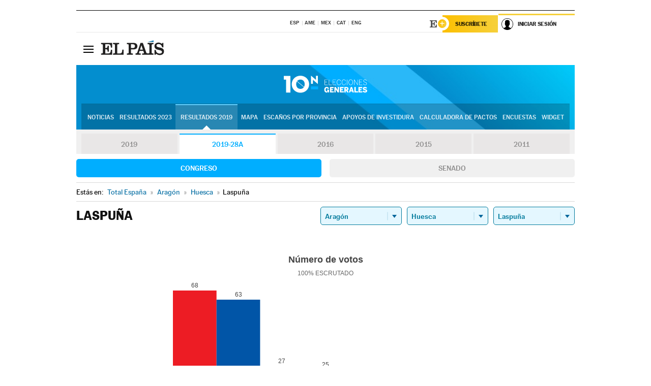

--- FILE ---
content_type: application/x-javascript
request_url: https://resultados.elpais.com/elecciones/2019-28A/generales/congreso/02/22/144.js2
body_size: 82
content:
EPETjsonElectionsCallback({"porciento_escrutado":"100","votos":{"abstenciones":{"porcentaje":"19.46","cantidad":"50"},"blancos":{"porcentaje":"0.49","cantidad":"1"},"nulos":{"porcentaje":"1.45","cantidad":"3"},"contabilizados":{"porcentaje":"80.54","cantidad":"207"}},"ts":"0","tipo_sitio":"5","convocatoria":"2019-28A","nombre_sitio":"Laspuña","resultados":{"partido":[{"votos_porciento":"33.33","votos_numero":"68","id_partido":"96","nombre":"PSOE"},{"votos_porciento":"30.88","votos_numero":"63","id_partido":"83","nombre":"PP"},{"votos_porciento":"13.24","votos_numero":"27","id_partido":"78","nombre":"PODEMOS-IU-EQUO-AAeC"},{"votos_porciento":"12.25","votos_numero":"25","id_partido":"22","nombre":"Cs"},{"votos_porciento":"8.82","votos_numero":"18","id_partido":"117","nombre":"VOX"},{"votos_porciento":"0.49","votos_numero":"1","id_partido":"41","nombre":"FIA"},{"votos_porciento":"0.49","votos_numero":"1","id_partido":"54","nombre":"PACMA"}],"numero_partidos":"7"}});

--- FILE ---
content_type: application/x-javascript
request_url: https://rsl00.epimg.net/js/elecciones/graficos/v4.x/v4.4/graficos.js
body_size: 26730
content:
// ┌──────────────────────────────────────────────────────────────────────────────────┐
// │ GRÁFICOS 4.4                                                                     │
// └──────────────────────────────────────────────────────────────────────────────────┘
// 11/11/11 Cuando hay pocas barras, se expanden hasta ocupar todo el ancho
// 11/11/11 Arreglado flashazo de imagen rota mientras se crea la img transparente
// 11/11/11 Añadido eje de las X en las barras
// 11/11/11 Añadido texto mayoría absoluta
// 12/11/11 Añadida opción de poder referenciar div por objeto dom, además del nombre del id
// 12/11/11 Widget: Añadido nuevo comportamiento para posicionar las etiquetas que no quepan debajo de la tarta
// 14/11/11 Widget: Añadida posibilidad de cambiar idioma a los textos
// 14/11/11 Widget: Añadido parámetro de en_portada para adaptar detalles al gráfico de portada
// 15/11/11 Widget: Añadida posibilidad de dos funciones de callback que se llaman cuando se ha cargado el XML (funcion_callback_carga_ok y funcion_callback_carga_error)
// 18/11/11 Widget: Añadidas funciones para gráfico en portada
// 09/10/12 Gráficas: Añadido PSOE de galicia, de País Vasco y Bildu
// 18/10/12 Gráficas en portada: Se pinta la gráfica del año anterior con lienzo, en lugar de usar imágenes
// 13/11/12 Optimización general
// 04/03/15 v4.0 Pintado de gráficas en SVG si el navegador lo soporta, si no pinta en lienzo
// 22/09/15 Añadida lógica de agrupación de partidos y pintado de tarta secundaria suplementaria
// 09/12/15 Añadido soporte JSONP
// 10/06/16 Nerea: added div_tarta_small functionality for mini charts in CCAA, province and town, also added opciones.escanos_agujero and opciones.escanos_simple and opciones.leyenda_inferior_puntos and opciones.pinta_anios and opciones.cambiar_tipo_widget
//          added json 'convocatoria' value to get json year
//          commented if (numero_quesitos > 10) to prevent changing that.options.widget to true (2011 big graph)
//          changed text for Unidos Podemos and added explanation sentence only for Total España
// 14/09/16 Nerea: colors for autonomic parties - Galicia/País Vasco
//          wrapped numbers and legends in div for bar graphs
//          graphYears fix when there's no second graph
//          sin_datos class when there's still no data for div .resultados_25S
// 25/10/2018 Carola: se añade control para pintar fecha-hora actualización, si campo st !== '0'
// 06/11/2018 Carola: se añade 'gestiona_resize' para la gestión del evento resize, si es false, no se incluye la función gestionaResize()
// 14/03/2019 Carola: se añade parámetro radioAgujero EPETGraf_cargaXML()
// 09/10/2019 Carola: se añade función getNombreDisputado(), y texto 'Senadores'
// 15/10/2019 Carola: calcula la posición del div de la gráfica, en cada over de la gráfica, gestionaPosRaton()
// 15/06/2020 Carola: se añade parámetro 'mayoria_absoluta_pintar' y 'total_escanos_pintar' 

//------------------------------------------------------------------------------------------------------------------------
// GRAFICAS
/*
   xml : ruta al xml con los resultados, ejemplo: http://rsl00.epimg.net/elecciones/2009/europeas/index.xml2
   textos : textos traducidos a otro idioma
   colores : colores
   funcion_callback_fin_datos_cargados : función que se llama cuando se cargan los datos correctamente
   funcion_callback_fin_pintado: función que se llama cuando se ha pintado todo correctamente
   limites_tip: forzar límites tip del ratón
   forzar_canvas (boolean) : fuerza pintado en canvas
   radio_agujero (int) : radio en píxeles del agujero de las tartas y semitartas
   acronimos:nombres extendidos para partidos. sale en el tip, ejemplo {"IULV-CA":"IU-Los verdes"}
   widget(boolean] : activa el modo widget, que no pinta las etiquetas que no caben dentro de los quesitos, se colocan abajo como leyenda
   mostrar_cabecera(boolean):ocultar toda la cabecera
   mostrar_mayoria_absoluta(boolean):mostrar mayoria absoluta
   mostrar_escanos(boolean):mostrar escaños en el titulo
   mostrar_escrutado(boolean):mostrar escrutado en el titulo
   mostrar_votos(boolean):mostrar votos en el titulo

   forzar_etiquetas_fuera_tarta: en los quesitos, mostrar siempre fuera la etiqueta
   adaptar_radio_segun_etiquetas : no cambiar el radio de la tarta según la extension del texto de las etiquetas

*/
(function() {
  function Grafica(parametros) { // constructor
    var that = this;
    this.inicializa(parametros);
  }
  Grafica.prototype = {
    inicializa: function(opciones) {
      var that = this;
      var i;
      // textos por defecto que se cargan si no se especifican otros al crear el objeto
      // opciones por defecto
      that.opciones = {
        max_barras: 8,
        max_leyenda_tarta: 16,
        colores: [],
        acronimos_n_partidos: [],
        sustitituciones_n_partidos: [],
        prefijo_css: 'grf_',
        widget: false,
        forzar_etiquetas_fuera_tarta: false,
        adaptar_radio_segun_etiquetas: true,
        div_actualizado_append: '',
        textos: '',
        idioma: 'es',
        agrupar_partidos: '',
        funcion_callback_carga_ok: '',
        sumar_partidos:null,
        funcion_callback_carga_error: '',
        ordenar_partidos: false,
        mostrar_cabecera: false,
        mostrar_escanos: true,
        mostrar_votos: true,
        mostrar_participacion: false,
        mostrar_participacion_iddiv: '',
        mostrar_escrutado: true,
        mostrar_mayoria_absoluta: true,
        separacion_leyenda_mayoria_absoluta_porcentaje: 0,
        div_titulo_append: '',
        color_leyenda_mayoria_absoluta: '#FFFFFF',
        funcion_callback_fin_datos_cargados: '',
        funcion_callback_fin_datos_agrupados_cargados: '',
        longitud_rabillo: 20,
        ts_ultimos_datos: 0,
        funcion_callback_fin_pintado: '',
        animacion: true,
        limites_tip: {
          x: -1,
          y: -1
        },
        forzar_canvas: false,
        radio_agujero: 60,
        escanos_agujero: true,
        escanos_simple: false,
        leyenda_inferior_puntos: true,
        pinta_anios: false,
        cambiar_tipo_widget: false,
        gestiona_resize: false,
        nombre_disputado:''
      };
      if (typeof opciones === 'object') {
        for (i in opciones) {
          that.opciones[i] = opciones[i];
        }
      }
      if (that.opciones.textos === '') {
        var textos_idiomas = {
          es: {
            escanos: 'Escaños',
            concejales: 'Concejales',
            senadores: 'senadores',
            numero_votos: 'Número de votos',
            votos: 'votos',
            escrutado: 'escrutado',
            participacion: 'Participación',
            actualizado: 'Actualizado',
            error_formato_xml: 'Error de formato en el XML',
            quedan_dias: 'Resultados disponibles la noche electoral',
            esperando_primeros_resultados: 'Esperando los primeros resultados',
            xml_formato_no_esperado: 'Formato de XML incorrecto',
            mayoria_absoluta: 'Mayoría <br>absoluta'
          },
          cat: {
            escanos: 'Escons',
            concejales: 'regidors',
            senadores: 'senadors',
            numero_votos: 'Nombre de vots',
            votos: 'vots',
            escrutado: 'escrutat',
            participacion: 'Participació',
            actualizado: 'Actualitzat',
            error_formato_xml: 'Error de format en l\'XML',
            quedan_dias: 'Els resultats estaran disponibles durant la nit de les eleccions',
            esperando_primeros_resultados: 'Esperant primers resultats',
            xml_formato_no_esperado: 'Format de XML no esperat',
            mayoria_absoluta: 'Majoria <br>absoluta'
          },
          eus: {
            escanos: 'Jesarlekuak',
            concejales: 'zinegotzien',
            senadores: 'senatariak',
            numero_votos: 'Boto kopurua',
            votos: 'Botoak',
            escrutado: 'zenbatutakoak',
            participacion: 'Parte-hartze',
            actualizado: 'Eguneratua',
            error_formato_xml: 'XML akatsa',
            quedan_dias: 'Emaitzak eskuragarri izango da hauteskunde gauean zehar',
            esperando_primeros_resultados: 'Lehenengo emaitzak itxaroten',
            xml_formato_no_esperado: 'XML error',
            mayoria_absoluta: 'Gehiengo <br>osoa'
          },
          gal: {
            escanos: 'Escanos',
            concejales: 'concelleiros',
            senadores: 'senadores',
            numero_votos: 'Número de votos',
            votos: 'votos',
            escrutado: 'escrutados',
            participacion: 'Participación',
            actualizado: 'Actualizado',
            error_formato_xml: 'XML Format mal',
            quedan_dias: 'Os resultados serán facilitados durante a noite da elección',
            esperando_primeros_resultados: 'Agardando os primeiros resultados',
            xml_formato_no_esperado: 'Formato XML inesperado',
            mayoria_absoluta: 'maioría <br>absoluta'
          },
          en: {
            escanos: 'Seats',
            concejales: 'Councilors',
            senadores: 'Senators',
            numero_votos: 'Number of votes',
            votos: 'votes',
            escrutado: 'polled',
            participacion: 'Participation',
            actualizado: 'Updated',
            error_formato_xml: 'XML format error',
            quedan_dias: 'Results will be available on election night',
            esperando_primeros_resultados: 'Waiting for the first results',
            xml_formato_no_esperado: 'Unexpected XML format',
            mayoria_absoluta: 'absolute <br>majority'
          },
          de: {
            escanos: 'Sitze',
            concejales: 'Ratsmitglieder',
            senadores: 'Senatoren',
            numero_votos: 'Stimmenzahl',
            votos: 'Stimmen',
            escrutado: 'ausgezaehlt',
            participacion: 'Beteiligung',
            actualizado: 'Aktualisiert',
            error_formato_xml: 'XML format error',
            quedan_dias: 'Die Ergebnisse werden im Wahl Nacht verfügbar sein',
            esperando_primeros_resultados: '',
            xml_formato_no_esperado: 'Wartend auf die ersten Ergebnisse',
            mayoria_absoluta: 'absolute <br>Mehrheit'
          },
          fr: {
            escanos: 'sièges',
            concejales: 'conseillers',
            senadores: 'sénateurs',
            numero_votos: 'Nombre de votes',
            votos: 'votes',
            escrutado: 'scrutin',
            participacion: 'Participation',
            actualizado: 'Mis à jour',
            error_formato_xml: 'Erreur de format XML',
            quedan_dias: 'Les résultats seront disponibles au cours de la nuit de l\'élection',
            esperando_primeros_resultados: 'En attendant les premiers résultats',
            xml_formato_no_esperado: 'Format XML n\'est pas valide',
            mayoria_absoluta: 'majorité <br>absolue'
          },
          it: {
            escanos: 'Seggi',
            concejales: 'Consiglieri',
            senadores: 'senatori',
            numero_votos: 'Numero di voti',
            votos: 'voti',
            escrutado: 'scrutinati',
            participacion: 'Participación',
            actualizado: 'Aggiornato',
            error_formato_xml: 'Errore XML',
            quedan_dias: 'I risultati saranno disponibili durante la notte delle elezioni',
            esperando_primeros_resultados: 'Aspettano i primi risultati',
            xml_formato_no_esperado: 'Errore XML',
            mayoria_absoluta: 'maggioranza <br>assoluta'
          },
          pt: {
            escanos: 'Deputados',
            concejales: 'Vereadores',
            senadores: 'senadores',
            numero_votos: 'Número votos',
            votos: 'votos',
            escrutado: 'apurados',
            participacion: 'Participação',
            actualizado: 'Atualizado',
            error_formato_xml: 'Erros xml',
            quedan_dias: 'Os resultados serão divulgados durante a noite da eleição',
            esperando_primeros_resultados: 'Esperando os primeiros resultados',
            xml_formato_no_esperado: 'Erros xml',
            mayoria_absoluta: 'maioria <br>absoluta'
          }
        };

        if (!textos_idiomas.hasOwnProperty(that.opciones.idioma)) {
          that.opciones.idioma = 'es';
        }
        var metas = document.getElementsByTagName('meta');
        for (i = 0; i < metas.length; i++) {
          if (metas[i].getAttribute('name') === 'lang') {
            var lang = metas[i].getAttribute('content');
            if (lang === 'ca') that.opciones.idioma = 'cat';
            if (lang === 'pt-br') that.opciones.idioma = 'pt';
          }
        }
        that.textos = textos_idiomas[that.opciones.idioma];
      } else {
        that.textos = that.opciones.textos;
      }
      that.FORZAR_CANVAS = that.opciones.forzar_canvas;
      that.soportaSVG = document.implementation.hasFeature('http://www.w3.org/TR/SVG11/feature#BasicStructure', '1.1');
      if (that.FORZAR_CANVAS) that.soportaSVG = false;
      that.RAD2DEG = 57.2957795;
      that.SEGUNDOS_RECARGA = 0; // por defecto no recarga nunca
      var fecha = new Date();
      var ts_ahora = parseInt(fecha.getTime() / 1000, 10);
      //that.SEGUNDOS_RECARGA = 900; // por defecto recarga cada 15 minutos
      if (window.NO_RECARGA_AUTOMATICA_GRAFICAS_EPET) that.SEGUNDOS_RECARGA = 0;
      if (that.opciones.hasOwnProperty('ts_recarga')) {
        for (i = 0; i < that.opciones.ts_recarga.length; i++) {
          var ts_recarga = that.opciones.ts_recarga[i];
          if ((ts_ahora >= ts_recarga.ts_min) && (ts_ahora < ts_recarga.ts_max)) {
            that.SEGUNDOS_RECARGA = ts_recarga.segundos;
            break;
          }
        }
      }
      if (that.opciones.hasOwnProperty('tiempo_recarga')) {
        var fechas = that.opciones.tiempo_recarga;
        for (i = 0; i < fechas.length; i++) {
          var obj = {};
          var segundos = -1;
          for (var j in fechas[i]) {
            var fecha = fechas[i][j];
            if (j.match('fecha')) {
              var f = {};
              var fecha_dma = fecha.split(' ')[0];
              var fecha_hora = fecha.split(' ')[1];
              f.dia = parseInt(fecha_dma.split('/')[0], 10);
              f.mes = (parseInt(fecha_dma.split('/')[1], 10)) - 1;
              f.anio = parseInt(fecha_dma.split('/')[2], 10);
              f.hora = parseInt(fecha_hora.split(':')[0], 10);
              f.minuto = parseInt(fecha_hora.split(':')[1], 10);
              var date = new Date(f.anio, f.mes, f.dia, f.hora, f.minuto);
              var ts = (date.getTime() / 1000);
              if (ts < 0) ts = 0;
              var prop = j.replace('fecha_hora', 'ts');
              obj[prop] = ts;
            } else {
              obj.segundos_recarga = fechas[i][j]; //segundos
            }
          }
          if ((ts_ahora >= obj.ts_min) && (ts_ahora <= obj.ts_max)) {
            that.SEGUNDOS_RECARGA = obj.segundos_recarga;
          }
        }
      }
      that.debug('Timestamp de ahora: ' + ts_ahora);
      that.debug('Recarga automática cada: ' + that.SEGUNDOS_RECARGA + ' segundos.');
      if (that.opciones.colores.length === 0) {
        that.opciones.colores = [
          { nombre: 'ee', color: '#ED1C24'},
          { nombre: 'pse', color: '#ED1C24'},
          { nombre: 'pp',   color: '#0055A7' },
          { nombre: 'psoe', color: '#ED1C24'},
          { nombre: 'psc', color: '#ED1C24'},
          { nombre: 'p.s.o.e.', color: '#ED1C24'},
          { nombre: 'podemos', color: '#6A2E68'},
          { nombre: 'podemos-iu', 		color: '#6A2E68'},
          { nombre: 'unides_podem_eupv', color: '#6A2E68'},
          { nombre: 'ADELANTE ANDALUCÍA', color: '#3CA871'},
          { nombre: 'c\'s', color: '#FA5000'},
          { nombre: 'cs', color: '#FA5000'},
          { nombre: 'c´s', color: '#FA5000'},
          { nombre: 'upyd', color: '#ff60da'},
          { nombre: 'amaiur', color: '#0198B3'},
          { nombre: 'psc', color: '#E73B39'},
          { nombre: 'cha', color: '#CC3333'},
          { nombre: 'b.n.g.', color: '#729FCF'},
          { nombre: 'fac', color: '#004586'},
          { nombre: 'esquerra', color: '#FFB41A'},
          { nombre: 'ciu', color: '#264D95'},
          { nombre: 'icv', color: '#D21145'},
          { nombre: 'iu', color: '#027144'},
          { nombre: 'vox', color: '#66BC29'},
          { nombre: 'otros', color: '#cccccc'},
          { nombre: 'resto', color: '#cccccc'},

          // added for autonomic elections (Galicia)
          { nombre: 'psdeg', color: '#ed0a00'},
          { nombre: 'age', color: '#af9cfc'},
          { nombre: 'bng', color: '#76aad0'},
          { nombre: 'tega', color: '#02a703'},
          { nombre: 'eu 09', color: '#e51635'},
          { nombre: 'ov', color: '#02a703'},
          { nombre: 'pum', color: '#4bbced'},
          { nombre: 'd.o.', color: '#cb6e96'},
          { nombre: 'en marea', color: '#144ffe'},

          // added for autonomic elections (País Vasco)
          { nombre: 'pnv', color: '#009526'},
          { nombre: 'eh bildu', color: '#A3C940'},
          { nombre: 'eh', color: '#92aa3a'},
          { nombre: 'ee', color: '#ED1C24'},
          { nombre: 'eb', color: '#cb6e96'},
          { nombre: 'recortes cero-gv', color: '#0b7000'},
          { nombre: 'recortes cero-grupo verde', color: '#0b7000'},
          { nombre: 'ganemos:si se puede', color: '#6A2E68'},
          { nombre: 'unides_podem_eupv', color: '#6A2E68'},
          { nombre: 'ln', color: '#e3001a'},
          { nombre: 'pacma', color: '#AFBF00'},
          { nombre: 'pfyv', color: '#21356b'},
          { nombre: 'berdeak-lv', color: '#e3001a'},
          { nombre: 'pctv', color: '#f00'},
          { nombre: 'aralar', color: '#b41111'},

          // added for autonomic elections (Cataluña)
          { nombre: 'erc', color: '#f3b217'},
          { nombre: 'erc-catsí', color: '#f3b217'},
          //{ nombre: 'juntsxcat', color: '#C20047'},
          //{ nombre: 'jxcat', color: '#C20047'},
          //{ nombre: 'cup', color: '#FBE927'},
          { nombre: 'cup', 		color: '#FFF200'},
          { nombre: 'cup_pr', 		color: '#FFF200'},

          // nombre: 'CeC-Podem',
          { nombre: 'catcomú-podem', color: '#97336E'},
          { nombre: 'catsíqueespot', color: '#97336E'},

          { nombre: 'pdecat', color: '#00428C'},
          { nombre: 'bildu', color: '#A3C940'},
          { nombre: 'upn_pp', color: '#6CB7C3'},

          { nombre: 'en_marea_compromiso_por_galicia_partido_galeguista', color: '#1C1B2C'},
          { nombre: 'marea_galeguista', color: '#1C1B2C'},
          { nombre: 'compromis', color: '#DB6426'},
          { nombre: 'cc', color: '#FFDA1A'},
          { nombre: 'en-marea', color: '#1450FF'},
          { nombre: 'jxsí', color: '#00C6A4' },

          // generales 2019
          { nombre: "na", 		color: '#E51C13'},
          { nombre: "na\+", 		color: '#E51C13'},
          { nombre: "jxcat_junts", 		color: '#C40048'},
          { nombre: 'bng', 		color: '#73B1E6'},
          { nombre: 'nca', 		color: '#7FC22E'},
          { nombre: 'eh_bildu', color: '#A3C940'},

          { nombre: 'teruel_existe', color: '#037252'},

          { nombre: 'ecp_guanyem_el_canvi', color: '#6A2E68'},
          { nombre: 'front_republicà', color: '#343838'},
          { nombre: 'front_republica', 		color: '#343838'},

          { nombre: 'mas_pais_equo', 		color: '#0FDDC4'},
          { nombre: 'mas_pais_andalucia', 		color: '#0FDDC4'},
          { nombre: 'mas_pais', 		color: '#0FDDC4'},
          { nombre: 'm_pais', 		color: '#0FDDC4'},
          { nombre: 'mp', 		color: '#0FDDC4'}
        ];
      }
      var acronimos_n_partidos = [
        /*{ nombre: "IULV-CA", correspondencia: "Izquierda Unida Los Verdes" } */

      ];
      that.opciones.colores = that.construyeTablaColores(that.opciones.colores);
      if (!opciones.hasOwnProperty('div')) return;
      that.opciones.acronimos_n_partidos = that.opciones.acronimos_n_partidos.concat(acronimos_n_partidos);
      var sustitituciones_n_partidos = [];

      var sustitituciones_n_partidos =  [
        //{ nombre: "C's", correspondencia: "Ciudadanos" },
        { nombre: "PODEMOS-IU-EQUO", correspondencia: "UP" },
        { nombre: "ADELANTE ANDALUCÍA", correspondencia: "AA" }
      ];

      that.opciones.sustitituciones_n_partidos = that.opciones.sustitituciones_n_partidos.concat(sustitituciones_n_partidos);
      that.div = typeof opciones.div === 'object' ? opciones.div : document.getElementById(opciones.div);
      that.longitud_rabillo = that.opciones.longitud_rabillo;
      that.total_escanos = -1;
      that.mayoria_absoluta = -1;
      that.script_jsonp = null;
      that.div.style.position = 'relative';
      that.div_grafico = {
        ancho: that.div.offsetWidth,
        alto: that.div.offsetHeight
      };
      that.activaCargando();
      if (that.opciones.hasOwnProperty('xml')) {
        that.opciones.url_datos = that.opciones.xml;
        that.opciones.tipo_datos = 'xml';
      } else {
        that.opciones.url_datos = that.opciones.jsonp;
        that.opciones.tipo_datos = 'jsonp';
      }
      if (that.opciones.url_datos.match('_ANIO_')) that.opciones.url_datos = that.opciones.url_datos.replace('_ANIO_', that.opciones.anio);
      that.nombre_clave_ls = (that.opciones.url_datos.replace(/\/|\.|\:/gi, '_'));
      if (that.opciones.gestiona_resize) {
        that.gestionaResize();
      }
      that.cargaDatos(that.opciones);
    },
    creaCSSParaAnimacion: function(cuantas) {
      var i;
      var that = this;
      if (document.getElementById(that.opciones.prefijo_css + 'estilos_animacion_graficosjs')) return;
      var style = document.createElement('style');
      style.type = 'text/css';
      var reglas = '';
      var keyframe1 = 'opacity:0;transform:scale(.9,.9)';
      var keyframe2 = 'opacity:1;';
      var timing = 'cubic-bezier(0.15, 0.54, 0.33, 0.93)';
      var time = '1s';
      if (cuantas < 50) {
        if ((('WebkitAnimation' in document.body.style || 'animation' in document.body.style) && (that.opciones.animacion))) {
          // desactivamos las animaciones para navegadores que no soporten animation con keyframes
          for (i = 0; i < cuantas; i++) {
            var valor_delay = (i + 1) / 7;
            reglas += '.' + that.opciones.prefijo_css + 'elemento_g_ani_' + i + ' { -webkit-animation: ani_g forwards ' + time + ' ' + timing + ' 1;transform-origin:center center;animation: ani_g forwards ' + time + ' ' + timing + ' 1;opacity:0;-webkit-animation-delay:' + valor_delay + 's ;animation-delay:' + valor_delay + 's;}\n';
          }
          reglas += '@-webkit-keyframes ani_g { 0%  {' + keyframe1 + '} 100% {' + keyframe2 + ' } }\n';
          reglas += '@keyframes ani_g { 0%  {' + keyframe1 + '} 100% {' + keyframe2 + ' } }\n';
        }
      }

      if (document.implementation.hasFeature('http://www.w3.org/TR/SVG11/feature#BasicStructure', '1.1')) {
        reglas += '.grafica_epet svg text { display: none }';
        style.innerHTML = reglas;
        style.id = that.opciones.prefijo_css + 'estilos_animacion_graficosjs';
      }
      document.getElementsByTagName('head')[0].appendChild(style);
    },
    debug: function(texto) {
      if (window.DEBUG) {
        try {
          console.log('DEBUG [graficos.js]', texto);
        } catch (e) {
          // no lo soporta el navegador, no hacer nada
        }
      }
    },
    colorizaPartidos: function(datos) {
      var that = this;
      var cont_colores_secundarios = 0;
      for (var i = 0; i < datos.length; i++) {
        // 20190415 se usa el nombre formateado
        // respuesta_color = that.devuelveColor(datos[i].nombre, cont_colores_secundarios);
        respuesta_color = that.devuelveColor(that.convierteCadenaEstilo(datos[i].nombre), cont_colores_secundarios);

        cont_colores_secundarios = respuesta_color.cont_colores_secundarios;
        datos[i].color = respuesta_color.color;
      }
      return (datos);
    },
    posTip: function(coordenadas_raton) {
      var that = this;
      if ((coordenadas_raton.x + that.div_tip_flotante.offsetWidth) > that.div.offsetWidth) {
        coordenadas_raton.x = that.div.offsetWidth - that.div_tip_flotante.offsetWidth;
      }
      if (that.opciones.limites_tip.y != -1) {
        if (coordenadas_raton.y > that.opciones.limites_tip.y) {
          coordenadas_raton.y = coordenadas_raton.y - that.div_tip_flotante.offsetHeight - 30;
        }
      }
      that.div_tip_flotante.style.left = coordenadas_raton.x + 'px';
      that.div_tip_flotante.style.top = (coordenadas_raton.y + 20) + 'px';
    },
    gestionaResize: function() {
      var that = this;
      that.ancho_c_grafico = that.div.offsetWidth;
      var resize_handler;
      if (window.addEventListener) {
        window.addEventListener('resize', function() {
          if (resize_handler) {
            clearTimeout(resize_handler)
          }

          resize_handler = window.setTimeout(function() {
            if (that.ancho_c_grafico !== that.div.offsetWidth) {
              that.div_grafico.ancho = that.div.offsetWidth;
              that.ancho_c_grafico = that.div.offsetWidth;
              if (that.opciones.cambiar_tipo_widget) {
                if (document.body.clientWidth < 599) {
                  that.opciones.widget = true;
                  if (document.body.clientWidth > 500 ) radio_agujero = 160;
                  else radio_agujero = 125;
                } else {
                  that.opciones.widget = false;
                }
              } else {
                var relacion_agujero = that.div_grafico.ancho / that.opciones.radio_agujero;
                that.opciones.radio_agujero = that.div_grafico.ancho / relacion_agujero;
              }
              that.opciones.repintar = true;
              that.cargaDatos(that.opciones);
            }
          }, 1000);
        }, false);
      }
    },
    activaCargando: function() {
      var that = this;
      if (that.div_cargando) {
        that.div_cargando.style.display = 'block';
      } else {
        that.div_cargando = document.createElement('div');
        that.div_cargando.className = that.opciones.prefijo_css + 'cargando';
        var div = document.createElement('div');
        div.className = that.opciones.prefijo_css + 'c_icono_cargando';
        var span = document.createElement('span');
        span.className = that.opciones.prefijo_css + 'icono_cargando';
        span.innerHTML = 'Cargando';
        div.appendChild(span);
        that.div_cargando.appendChild(div);
        that.div.appendChild(that.div_cargando);
      }
    },
    quitaCargando: function() {
      var that = this;
      that.div_cargando.style.display = 'none';
    },
    cargaDatos: function(parametros) {
      var that = this;
      if (parametros.tipo_datos === 'xml') {
        that.cargaXML(parametros);
      } else {
        that.cargaJSONP(parametros);
      }
    },
    recuperaDatosDeCache: function(parametros) {
      var that = this;
      var hay_datos = false;
      var datos = that.operacionLocalStorage({
        accion: 'LOAD',
        nombre: that.nombre_clave_ls
      });
      if (datos) {
        var datos = JSON.parse(datos);
        that.procesaDatos(parametros, datos, 'jsonp');
        return;
      }
      if (typeof that.opciones.funcion_callback_carga_error === 'function') {
        that.opciones.funcion_callback_carga_error('error');
      }
      that.quitaCargando();
      that.mensaje({
        tipo: 'error',
        texto: 'No se puede cargar el archivo (' + parametros.url_datos + ')'
      });
    },
    cargaJSONP: function(parametros) { // cargamos el JSONP
      var url_jsonp = parametros.url_datos;
      var that = this;
      var id_jsonp = 'jsonp_' + that.nombre_clave_ls;
      that.debug('Cargando JSONP: ' + url_jsonp);
      var ejecutaCallback = function() {
        if (document.getElementById(id_jsonp)) {
          var script_jsonp = document.getElementById(id_jsonp);
          script_jsonp.parentNode.removeChild(script_jsonp);
        }
        that.script_jsonp = document.createElement('script');
        that.script_jsonp.id = id_jsonp;
        that.script_jsonp.src = url_jsonp;
        window[parametros.funcion_callback_jsonp] = function(datos) {
            that.procesaDatos(parametros, datos, 'jsonp');
            delete window[parametros.funcion_callback_jsonp];
          }
        that.script_jsonp.onerror = function() {
          that.div.style.display = 'none';
          if (that.div.id === 'div_tarta_small') document.getElementById('graphYears').className = 'oneYear';
          return false;
        }
        document.body.appendChild(that.script_jsonp);
      }
      var esperaMiTurno = function() {
        if (typeof(window[parametros.funcion_callback_jsonp]) === 'undefined') {
          ejecutaCallback();
        } else {
          window.setTimeout(function() {
            esperaMiTurno();
          }, 1000);
        }
      }
      if (typeof(window[parametros.funcion_callback_jsonp]) === 'undefined') {
        ejecutaCallback();
      } else {
        esperaMiTurno();
      }
    },
    inicalizaActualizacionJSONP: function(id, ms) {
      window.setInterval(function() { // actualizacion
        var parent = that.script_jsonp.parentNode;
        parent.removeChild(that.script_jsonp);
        that.script_jsonp = document.createElement('script');
        new_script_js.src = src;
        parent.appendChild(new_script_js);
      }, ms);
    },
    cargaXML: function(parametros) { // cargamos el XML mediante AJAX
      var url_xml = parametros.url_datos;
      var that = this;
      that.debug('Cargando XML: ' + url_xml);
      that.anio_deducido_del_xml = -1;
      var despiece_xml = url_xml.split('/');
      for (var i = 0; i < despiece_xml.length; i++) {
        var anio = despiece_xml[i];
        if (anio === parseInt(anio, 10)) {
          var anio = parseInt(anio, 10);
          if ((anio >= 1978) && (anio <= 2030)) {
            that.anio_deducido_del_xml = anio;
          }
        }
      }
      var xml_http;
      try {
        xml_http = new window.ActiveXObject('Msxml2.XMLHTTP');
      } catch (e) {
        try {
          xml_http = new window.ActiveXObject('Microsoft.XMLHTTP');
        }
        // IE6
        catch (e2) {
          try {
            xml_http = new window.XMLHttpRequest();
          }
          // IE7+, Firefox, Chrome, Opera y Safari
          catch (e3) {
            xml_http = false;
          }
        }
      }
      xml_http.onreadystatechange = function() {
        if (xml_http.readyState === 4) {
          if (xml_http.status === 200) {
            //ok, se ha cargado el XML correctamente
            var xml_doc = xml_http.responseXML;
            that.procesaDatos(parametros, xml_doc, 'xml');
          } else {
            // error cargando el XML, intentar cargar de caché
            that.recuperaDatosDeCache(parametros);
            return;
          }
        }
      };
      xml_http.open('GET', url_xml, true);
      xml_http.send(null);
    },
    operacionLocalStorage: function(opcion) {
      if (typeof(localStorage) != 'undefined') {
        if (opcion.accion === 'SAVE') {
          try {
            localStorage.setItem(opcion.nombre, opcion.valor);
          } catch (e) {}
        } else {
          var valor = localStorage.getItem(opcion.nombre);
          return (valor);
        }
      }
    },
    vigilaRecarga: function() {
      var that = this;
      that.debug('Lanzando vigilaRecarga cada ' + that.SEGUNDOS_RECARGA + ' segundos');
      if (that.SEGUNDOS_RECARGA !== 0) window.setTimeout(function() {
        that.recarga();
      }, that.SEGUNDOS_RECARGA * 1000);
    },
    limpiaDiv: function() {
      var that = this;
      var i;
      var hijos = that.div.childNodes;
      var lista = [];
      that.div.innerHTML = '';
      for (i = 0; i < hijos.length; i++) {
        if (hijos[i].tagName === 'DIV') {
          lista.push(hijos[i]);
        }
      }
      for (i = 0; i < lista.length; i++) {
        that.div.removeChild(lista[i]);
      }
    },
    recarga: function() {
      var that = this;
      if (that.div.parentNode === null) {
        that.debug('El div donde estaba el gráfico se ha destruido, dejamos de actualizar automáticamente');
        return;
      } else {
        that.debug('Lanzando recarga automática');
      }
      that.opciones.repintar = false;
      that.cargaDatos(that.opciones);
    },
    ordena: function(property) {
      var sortOrder = -1;
      if (property[0] === '-') {
        sortOrder = -1;
        property = property.substr(1);
      }
      return function(a, b) {
        var result = (a[property] < b[property]) ? -1 : (a[property] > b[property]) ? 1 : 0;
        return result * sortOrder;
      };
    },
    parseaXML: function(xml_doc) {
      var that = this;
      var i,
        j;
      var xml = {};
      var rama;
      rama = xml_doc.getElementsByTagName('ts');
      if (rama.length > 0) xml.ts = rama[0].childNodes[0].nodeValue;
      else xml.ts = 0;
      rama = xml_doc.getElementsByTagName('antes_inicio');
      if (rama.length > 0) xml.antes_inicio = rama[0].childNodes[0].nodeValue;
      else xml.antes_inicio = 0;
      if (xml_doc.getElementsByTagName('escrutinio_sitio').length === 0) {
        that.mensaje({
          tipo: 'error',
          texto: that.textos.xml_formato_no_esperado
        });
        if (typeof that.opciones.funcion_callback_carga_ok === 'function') that.opciones.funcion_callback_carga_ok('error_formato_xml_no_esperado');
        return;
      }
      xml.porcentaje_escrutado = (xml_doc.getElementsByTagName('escrutinio_sitio')[0].getElementsByTagName('porciento_escrutado')[0].childNodes[0].nodeValue);
      rama = xml_doc.getElementsByTagName('nombre_sitio');
      xml.nombre_sitio = (rama[0].childNodes[0].nodeValue);
      rama = [];
      rama = xml_doc.getElementsByTagName('num_a_elegir');
      if (rama.length !== 0) xml.num_a_elegir = (rama[0].childNodes[0].nodeValue);
      else xml.num_a_elegir = 0;

      rama = [];
      var porciento_participacion = xml_doc.getElementsByTagName('votos')[0].getElementsByTagName('contabilizados')[0].getElementsByTagName('porcentaje')[0].childNodes[0].nodeValue;
      xml.votos = {
        contabilizados: {
          porcentaje: porciento_participacion
        }
      };


      rama = [];
      rama = xml_doc.getElementsByTagName('nombre_disputado');

      // 20191009
      var aux = (rama.length !== 0) ? rama[0].childNodes[0].nodeValue : '';
      xml.nombre_disputado = that.getNombreDisputado(aux);

      // 20191009
      // if (rama.length !== 0) {
      //   xml.nombre_disputado = (rama[0].childNodes[0].nodeValue);
      //   if (rama[0].childNodes[0].nodeValue === 'concejales') {
      //    that.textos.escanos = that.textos.concejales;
      //   }
      // } else {
      //   xml.nombre_disputado = that.textos.escanos.toLowerCase();
      // }

      rama = xml_doc.getElementsByTagName('porciento_escrutado');
      xml.porciento_escrutado = rama[0].childNodes[0].nodeValue;
      var resultados = [];
      rama = xml_doc.getElementsByTagName('partido');
      for (i = 0; i < rama.length; i++) {
        var subrama = rama[i].childNodes;
        var xml_partido = '';
        var xml_electos,
          xml_votos_numero,
          xml_votos_porciento,
          xml_id_partido;
        xml_electos = 0;
        xml_votos_numero = 0;
        xml_votos_porciento = 0;
        xml_id_partido = 0;
        for (j = 0; j < subrama.length; j++) {
          switch (subrama[j].nodeName) {
            case 'nombre':
              xml_partido = (subrama[j].childNodes[0].nodeValue);
              break;
            case 'electos':
              xml_electos = parseInt((subrama[j].childNodes[0].nodeValue), 10);
              break;
            case 'votos_numero':
              xml_votos_numero = parseInt((subrama[j].childNodes[0].nodeValue), 10);
              break;
            case 'votos_porciento':
              xml_votos_porciento = parseFloat((subrama[j].childNodes[0].nodeValue), 10);
              break;
            case 'id_partido':
              xml_id_partido = parseInt((subrama[j].childNodes[0].nodeValue), 10);
              break;
          }
        }
        resultados.push({
          nombre: xml_partido,
          electos: xml_electos,
          id_partido: xml_id_partido,
          votos_numero: xml_votos_numero,
          votos_numero_bonito: that.ponNumeroBonitoConPuntos(xml_votos_numero),
          votos_porciento: xml_votos_porciento
        });
      }
      xml.resultados = {};
      xml.resultados.partido = resultados;
      if (xml_doc.getElementsByTagName('escrutinio_sitio').length === 0) {
        that.mensaje({
          tipo: 'error',
          texto: that.textos.xml_formato_no_esperado
        });
        if (typeof that.opciones.funcion_callback_carga_ok === 'function') that.opciones.funcion_callback_carga_ok('error_formato_xml_no_esperado');
        return;
      }
      return (xml);
    },
    getNombreDisputado: function (nd){
      var that = this;
      if (nd != '' && typeof that.textos[nd] !="undefined"){
        that.opciones.nombre_disputado = that.textos[nd];
      }else {
        that.opciones.nombre_disputado = that.textos.escanos;
      }
      return that.opciones.nombre_disputado;
    },
    procesaDatos: function(parametros, doc_datos, formato) {
      var that = this;
      var fecha;
      var i, j;
      var antes_inicio;
      var datos_cargados;
      if (!parametros.hasOwnProperty('repintar')) parametros.repintar = false;
      if (formato === 'xml') datos_cargados = that.parseaXML(doc_datos);
      else datos_cargados = doc_datos;

      //se añade el nombre_disputado desde el json/xml
      that.opciones.nombre_disputado = that.getNombreDisputado( (typeof datos_cargados.nombre_disputado!='undefined') ? datos_cargados.nombre_disputado : that.opciones.nombre_disputado);
      // 20191009
      //if (that.opciones.nombre_disputado == '' && typeof datos_cargados.nombre_disputado!='undefined'){
        //that.opciones.nombre_disputado = datos_cargados.nombre_disputado;
      //}

      if ( that.opciones.sumar_partidos != null )  {
        var ids =  that.opciones.sumar_partidos.ids;
        var resl = datos_cargados.resultados.partido;
        var sumado = [];
        for ( var j = 0 ; j < ids.length ; j++ ) {
          for ( var i = 0 ; i < resl.length ; i++ ) {

            if ( resl[i].id_partido == ids[j] ) {

              sumado.push(resl[i]);
              resl.splice(i,1)
            }
          }
        }
        var nuevo_elemento = {};
        nuevo_elemento.electos = 0;
        nuevo_elemento.votos_numero = 0;
        nuevo_elemento.votos_porciento = 0;
        nuevo_elemento.nombre = that.opciones.sumar_partidos.nombre;
        for ( var i = 0 ; i < sumado.length ; i++ ) {
          nuevo_elemento.electos += parseInt(sumado[i].electos,10);
          nuevo_elemento.votos_porciento += parseInt(sumado[i].votos_porciento,10);
          nuevo_elemento.votos_numero += parseInt(sumado[i].votos_numero,10);
        }
        resl.push(nuevo_elemento);
      }

      if (parseInt(datos_cargados.ts, 10) === 0) that.SEGUNDOS_RECARGA = 0;

      if (!parametros.repintar) that.vigilaRecarga();

      if (datos_cargados.hasOwnProperty('antes_inicio')) {

        var antes_inicio = parseInt(datos_cargados.antes_inicio, 10);
        if (antes_inicio === 1) {
          that.debug('antes_inicio=1 Días previos, mensaje de resultados disponible la noche electoral');
          that.mensaje({
            tipo: 'quedan_dias',
            texto: that.textos.quedan_dias
          });
          if (typeof(that.opciones.funcion_callback_fin_datos_cargados) === 'function') {
            that.opciones.funcion_callback_fin_datos_cargados('antes_inicio_1');
          }
          if (typeof(that.opciones.funcion_callback_fin_datos_agrupados_cargados) === 'function') {
            that.opciones.funcion_callback_fin_datos_agrupados_cargados('antes_inicio_1');
          }
          if (typeof that.opciones.funcion_callback_carga_ok === 'function') that.opciones.funcion_callback_carga_ok('antes_inicio_1');
          return;
        }
        if (antes_inicio === 2) {
          that.debug('antes_inicio=2 Estamos en la noche electoral, resultados a punto de entrar');
          that.mensaje({
            tipo: 'resultados_inminentes',
            texto: that.textos.esperando_primeros_resultados
          });
          if (typeof(that.opciones.funcion_callback_fin_datos_cargados) === 'function') {
            that.opciones.funcion_callback_fin_datos_cargados('antes_inicio_2');
          }
          if (typeof(that.opciones.funcion_callback_fin_datos_agrupados_cargados) === 'function') {
            that.opciones.funcion_callback_fin_datos_agrupados_cargados('antes_inicio_2');
          }
          if (typeof that.opciones.funcion_callback_carga_ok === 'function') that.opciones.funcion_callback_carga_ok('antes_inicio_2');
          return;
        }


      }
      for (i = 0; i < datos_cargados.resultados.partido.length; i++) {
        if ( datos_cargados.resultados.partido[i].hasOwnProperty('electos') ) datos_cargados.resultados.partido[i].electos = parseInt(datos_cargados.resultados.partido[i].electos, 10);
        datos_cargados.resultados.partido[i].votos_numero = parseInt(datos_cargados.resultados.partido[i].votos_numero, 10);
        datos_cargados.resultados.partido[i].votos_porciento = parseFloat(datos_cargados.resultados.partido[i].votos_porciento, 2);
      }

      if (that.ts_ultimos_datos === datos_cargados.ts) {
        that.debug('Se han cargado datos pero no han cambiado, no hacemos nada. '+ that.ts_ultimos_datos +' ---- '+datos_cargados.ts);
        if (!parametros.repintar) return;
      }
      that.ts_ultimos_datos = datos_cargados.ts;
      that.limpiaDiv();
      if (!doc_datos) {
        that.mensaje({
          tipo: 'error',
          texto: that.textos.error_formato_xml
        });
        if (typeof that.opciones.funcion_callback_carga_ok === 'function') that.opciones.funcion_callback_carga_ok('error_formato_xml');
        return;
      }

      if (typeof(that.opciones.callback_xml_cargado) === 'function') that.opciones.callback_xml_cargado();
      that.debug('Hay resultados, iniciamos todo el proceso para pintarlos');
      that.porcentaje_escrutado = datos_cargados.porciento_escrutado;
      if (typeof that.opciones.funcion_callback_carga_ok === 'function') that.opciones.funcion_callback_carga_ok('carga_ok');
      var nombre_sitio = datos_cargados.nombre_sitio;
      // número de diputados a elegir
      var num_a_elegir = datos_cargados.num_a_elegir;
      // nombre a elegir
      var nombre_disputado = datos_cargados.nombre_disputado;
      // porcentaje escrutado
      var porciento_escrutado = datos_cargados.porciento_escrutado;
      porciento_escrutado = parseFloat(porciento_escrutado.replace(',', '.')); // por si el decimal nos viene con una coma en lugar de un punto
      var ts = datos_cargados.ts
      var actualizado = {};
      // 25/10/2018
      actualizado = (ts !== "0") ? that.convierteTSFechaBonita(ts) : ts;

      fecha = new Date(ts * 1000);
      // var anio = fecha.getFullYear();
      if (datos_cargados.convocatoria) var anio = datos_cargados.convocatoria;
      else var anio = fecha.getFullYear();
      if (datos_cargados.tipo_sitio === '1') {
        that.opciones.sustitituciones_n_partidos = [{nombre: 'PODEMOS-IU-EQUO', correspondencia: 'UNIDOS PODEMOS' }];
        that.opciones.acronimos_n_partidos = [{ nombre: 'PODEMOS-IU-EQUO', correspondencia: 'UNIDOS PODEMOS'}];

        if (datos_cargados.convocatoria === '2019') {
          that.opciones.sustitituciones_n_partidos = [{nombre: 'PODEMOS-IU', correspondencia: 'UP' }];
          that.opciones.acronimos_n_partidos = [{ nombre: 'PODEMOS-IU', correspondencia: 'UP'}];
        }else if (datos_cargados.convocatoria === '2019-28A') {
          that.opciones.sustitituciones_n_partidos = [{nombre: 'PODEMOS-IU-EQUO', correspondencia: 'UP' }];
          that.opciones.acronimos_n_partidos = [{ nombre: 'PODEMOS-IU-EQUO', correspondencia: 'UP'}];
        }
      }

      if (datos_cargados.convocatoria === '2016' && datos_cargados.tipo_sitio === '1' && document.getElementById('m26j_congreso') === null) {
        var explanation = document.getElementById('explanationPodemos');
        if (!explanation) {
          explanation = document.createElement('p');
          explanation.id = 'explanationPodemos';

          explanation.innerHTML = '* Unidos Podemos es PODEMOS-IU-EQUO';
          var element = document.getElementById('div_barras')
          if (element != null){
            element.parentNode.insertBefore(explanation, element);
          }
        }
      }
      // nombre del partido y todos sus datos
      var resultados = datos_cargados.resultados.partido;
      that.total_escanos = that.calculaTotalEscanos(resultados);
      that.mayoria_absoluta = that.calculaMayoriaAbsoluta(resultados);
      // ordenamos los resultados por numero de escanos
      //resultados.sort(that.ordena('electos'));
      that.colorizaPartidos(resultados);
      var datos_agrupados = [];
      if (that.opciones.agrupar_partidos !== '') {
        var agrupado = that.agrupaDatos(resultados);
        resultados = agrupado.resultados;
        datos_agrupados = agrupado.grupos;
      }
      // guardamos los datos en el localstorage

      that.operacionLocalStorage({
        accion: 'SAVE',
        nombre: that.nombre_clave_ls,
        valor: JSON.stringify(datos_cargados)
      });
      var porciento_participacion = datos_cargados.votos.contabilizados.porcentaje;

      if (that.opciones.tipo === 'barras') window.setTimeout(function() {
        that.pintaBarras(nombre_sitio, actualizado, anio, porciento_escrutado, porciento_participacion, parametros, resultados);
      }, 10);
      if (that.opciones.tipo === 'tarta') window.setTimeout(function() {
        that.pintaTarta(nombre_sitio, actualizado, anio, porciento_escrutado, porciento_participacion, parametros, resultados, datos_agrupados, 360);
      }, 10);
      if (that.opciones.tipo === 'semitarta') window.setTimeout(function() {
        that.pintaTarta(nombre_sitio, actualizado, anio, porciento_escrutado, porciento_participacion, parametros, resultados, datos_agrupados, 180);
      }, 10);
      if (typeof(that.opciones.funcion_callback_fin_datos_cargados) === 'function') {
        that.opciones.funcion_callback_fin_datos_cargados(resultados);
      }
    },
    agrupaDatos: function(datos) {
      var datos_original = datos.slice(); // copiamos el array para no tocar el original
      var that = this;
      var i,
        j,
        k;
      var grupo;
      var orden = 0;
      var datos_agrupados = [];
      var grupos = that.opciones.agrupar_partidos.grupos;
      for (i = 0; i < grupos.length; i++) {
        grupo = {
          partidos: [],
          nombre: grupos[i].nombre[that.opciones.idioma],
          color: grupos[i].color
        };
        for (j = 0; j < grupos[i].partidos.length; j++) {
          var n_partido = grupos[i].partidos[j];
          for (k = 0; k < datos_original.length; k++) {
            if (datos_original[k].nombre === n_partido) { // vamos recopilando partidos según la referencia y según el orden
              grupo.partidos.push(datos_original[k]);
              datos_original.splice(k, 1); // los partidos encontrados los quitamos del array original
            }
          }
          //if k
        }
        //if j

        if (grupo.partidos.length > 0) datos_agrupados.push(grupo);
        else {
          nombre_resto = grupos[i].nombre[that.opciones.idioma];
          color_resto = grupos[i].color;
        }
      }
      //if i
      // si el array de partidos del grupo que viene en el parámetro js está vacío, es que corresponde al grupo que contiene el resto de partidos

      grupo = {
        partidos: [],
        nombre: nombre_resto,
        color: color_resto
      };
      for (k = 0; k < datos_original.length; k++) {
        grupo.partidos.push(datos_original[k]);
      }
      if (grupo.partidos.length > 0) datos_agrupados.push(grupo);
      // vamos a buscar si alguno de los partidos tiene mayoría absoluta para colocarlo primero
      var encontrado = false;
      var datos_agrupados_con_mayoria_primero;
      for (i = 0; i < datos_agrupados.length; i++) {
        for (j = 0; j < datos_agrupados[i].partidos.length; j++) {
          if (datos_agrupados[i].partidos[j].electos >= that.mayoria_absoluta) {
            // modificamos el array original poniendo en primer lugar el grupo con el partido con mayoria absoluta
            encontrado = true;
            datos_agrupados_con_mayoria_primero = [];
            datos_agrupados_con_mayoria_primero.push(datos_agrupados[i]);
            datos_agrupados.splice(i, 1);
            for (k = 0; k < datos_agrupados.length; k++) {
              datos_agrupados_con_mayoria_primero.push(datos_agrupados[k]);
            }
            break;
          }
        }
        if (encontrado) {
          datos_agrupados = datos_agrupados_con_mayoria_primero.slice();
          break;
        }
      }
      // ahora metemos todos los partidos en el array simple de datos original, pero ordenados
      // y rellenamos de datos los grupos con la suma de escanos, votos y % de votos

      var datos_finales_ordenados = [];
      for (i = 0; i < datos_agrupados.length; i++) {
        that.colorizaPartidos(datos_agrupados[i].partidos);
        datos_agrupados[i].electos = 0;
        datos_agrupados[i].votos_porciento = 0;
        datos_agrupados[i].votos_numero = 0;
        datos_agrupados[i].partidos.sort(that.ordena('electos')); // los ordenamos por numero de escanos
        for (j = 0; j < datos_agrupados[i].partidos.length; j++) {
          var dato = datos_agrupados[i].partidos[j];
          datos_finales_ordenados.push(dato);
          datos_agrupados[i].electos += dato.electos;
          datos_agrupados[i].votos_porciento += dato.votos_porciento;
          datos_agrupados[i].votos_numero += dato.votos_numero;
          datos_agrupados[i].votos_numero_bonito = that.ponNumeroBonitoConPuntos(dato.votos_numero);
        }
      }
      var respuesta = {
        datos: datos_finales_ordenados,
        grupos: datos_agrupados
      };
      if (typeof(that.opciones.funcion_callback_fin_datos_agrupados_cargados) === 'function') {
        that.opciones.funcion_callback_fin_datos_agrupados_cargados(respuesta);
      }
      return (respuesta);
    },
    convierteTSFechaBonita: function(time_stamp) {
      if (time_stamp !== 0) { // si es distinto de 0 es relevante, y lo añadimos en la cabecera
        var fecha = new Date(time_stamp * 1000);
        var _mes = fecha.getMonth() + 1; //getMonth devuelve el mes empezando por 0
        var _dia = fecha.getDate(); //getDate devuelve el dia del mes
        var _anyo = fecha.getFullYear();
        var _hora = fecha.getHours();
        if (fecha.getHours() < 10) _hora = '0' + _hora;
        var _minuto = fecha.getMinutes();
        if (fecha.getMinutes() < 10) _minuto = '0' + _minuto;
        var fecha_bonita1 = _dia + '/' + _mes + '/' + _anyo;
        var fecha_bonita2 = (_hora + ':' + _minuto);
        var hora_y_fecha = {
          hora: fecha_bonita2,
          fecha: fecha_bonita1
        };
        return (hora_y_fecha);
      } else {
        return ('0');
      }
    },
    anadeTipFlotante: function() {
      var that = this;
      var div_tip_flotante = that.div.querySelectorAll('.' + that.opciones.prefijo_css + 'tip');
      if (div_tip_flotante.length === 0) {
        that.div_tip_flotante = document.createElement('div');
        that.div_tip_flotante.className = that.opciones.prefijo_css + 'tip';
        that.div_tip_flotante.style.position = 'absolute';
        that.div_tip_flotante.style.top = '0';
        that.div_tip_flotante.style.left = '0';
        that.div_tip_flotante.style.width = 'auto';
        that.div_tip_flotante.style.display = 'none';
        that.div_tip_flotante.style.zIndex = '10';
        that.div.appendChild(that.div_tip_flotante);
        that.raton = new window.Raton({
          elemento: that.div,
          objeto: that,
          funcion: function(coordenadas, objeto) {
            that.posTip(coordenadas, objeto);
          }
        });
      }
    },
    pintaTitulo: function(datos_barra) {
      //console.log('==>pintaTitulo', datos_barra);
      var that = this;
      var h2,
        titulo,
        div;

      //console.log(that.div_titulo);

      //if ((!that.div_titulo) || (that.div_titulo.parentNode === null)) {
      if ((!that.div_titulo) || (that.div_titulo.parentNode === null)) {
        that.div_titulo = document.createElement('div');
      }
      that.div_titulo.innerHTML ='';

        var i;
        that.div_titulo.className = that.opciones.prefijo_css + 'cabecera';
        if (!that.opciones.menor) {
          h2 = document.createElement('h2');
          h2.className = that.opciones.prefijo_css + 'titulo';
          titulo = datos_barra.titulo;
          // vamos a ver si hay que cambiar el nombre del sitio por el idioma
          if (that.textos.hasOwnProperty('sustituciones_xml')) {
            for (i = 0; i < that.textos.sustituciones_xml.length; i++) {
              if (that.textos.sustituciones_xml[i].texto.match(titulo)) {
                var re = new RegExp(that.textos.sustituciones_xml[i].texto, 'gi');
                titulo = titulo.replace(re, that.textos.sustituciones_xml[i].texto_traducido);
              }
            }
          }
          if (that.opciones.hasOwnProperty('anio_activo')) titulo += ' <span class=\'' + that.opciones.prefijo_css + 'anio_titulo\'>' + that.opciones.anio_activo + '</span>';
          h2.innerHTML = titulo;
          that.div_titulo.appendChild(h2);
          div = document.createElement('div');
          div.className = that.opciones.prefijo_css + 'dato';
          div.appendChild(document.createTextNode(datos_barra.dato));
          that.div_titulo.appendChild(div);
          div = document.createElement('div');
          div.className = that.opciones.prefijo_css + 'escrutado';
          if (that.opciones.mostrar_escrutado) {
            var div_barra = document.createElement('div');
            div_barra.className = that.opciones.prefijo_css + 'barra_porcentaje';
            var span_barra = document.createElement('span');
            span_barra.style.width = datos_barra.escrutado + '%';
            div_barra.appendChild(span_barra);
            div.appendChild(div_barra);
            var span = document.createElement('span');
            var porcentaje_bonito = datos_barra.escrutado + '';
            span.className = that.opciones.prefijo_css + 'porcentaje';
            var porcentaje_array = porcentaje_bonito.split('.');
            var porcentaje = '<span class="' + that.opciones.prefijo_css + 'numero_porcentaje">' + porcentaje_array[0] + '</span>';
            if (porcentaje_array.length > 1) {
              porcentaje += '<span class=\'' + that.opciones.prefijo_css + 'decimal\'>,' + porcentaje_array[1] + '</span>';
            }
            span.innerHTML = porcentaje + '<span class=\'' + that.opciones.prefijo_css + 'simbolo_porcentaje\'>%</span>';
            div.appendChild(span);
            div.appendChild(document.createTextNode(' ' + that.textos.escrutado));
            that.div_titulo.appendChild(div);
          }
          if (that.opciones.mostrar_participacion) {
            var div_participacion = document.createElement('div');
            div_participacion.className = that.opciones.prefijo_css + 'participacion';
            div_participacion.innerHTML = that.textos.participacion + ': <span class="' + that.opciones.prefijo_css + 'numero_porcentaje">' + datos_barra.participacion.replace('.', ',') + '</span>%';

            if (that.opciones.mostrar_participacion_iddiv != ''){
              document.getElementById(that.opciones.mostrar_participacion_iddiv).innerHTML = '';
              document.getElementById(that.opciones.mostrar_participacion_iddiv).appendChild(div_participacion);
            } else {
              that.div_titulo.appendChild(div_participacion);
            }
          }
          // 25/10/2018
          if (datos_barra.escrutado !== 100 && datos_barra.actualizado !== "0") {
          //if ( datos_barra.actualizado !== "0") {
            div = document.createElement('div');
            div.className = that.opciones.prefijo_css + 'actualizado';
            var span_etiqueta_actualizado = document.createElement('span');
            span_etiqueta_actualizado.appendChild(document.createTextNode(that.textos.actualizado + ': '));
            span_etiqueta_actualizado.className = that.opciones.prefijo_css + 'etiqueta_actualizado';
            var span_hora = document.createElement('span');
            span_hora.appendChild(document.createTextNode(datos_barra.actualizado.hora));
            span_hora.className = that.opciones.prefijo_css + 'hora';
            var span_fecha = document.createElement('span');
            span_fecha.appendChild(document.createTextNode(datos_barra.actualizado.fecha + ' '));
            span_fecha.className = that.opciones.prefijo_css + 'fecha';
            div.appendChild(span_etiqueta_actualizado);
            div.appendChild(span_fecha);
            div.appendChild(span_hora);
            if (datos_barra.actualizado !== 0) that.div_titulo.appendChild(div);
          }
        } else {
          div = document.createElement('div');
          div.className = that.opciones.prefijo_css + 'anio';
          div.appendChild(document.createTextNode(datos_barra.anio));
          that.div_titulo.appendChild(div);
        }
        h2.setAttribute('title', titulo + ' / ' + datos_barra.dato + ' / ' + datos_barra.escrutado + '% ' + that.textos.escrutado);
        if (that.opciones.div_titulo_append === '') {
          that.div.appendChild(that.div_titulo);
        } else {
          that.opciones.div_titulo_append.innerHTML = '';
          that.opciones.div_titulo_append.appendChild(that.div_titulo);
        }
      //}
      if (that.opciones.mostrar_cabecera) {
        that.div_titulo.style.display = 'none';
        return (0);
      } else {
        return (that.div_titulo.offsetHeight);
      }
    },
    pintaBarras: function(nombre_sitio, actualizado, anio, escrutado, participacion, parametros, datos) {
      var that = this;
      var lineas_titulo = {
        titulo: nombre_sitio,
        dato: that.textos.numero_votos,
        actualizado: actualizado,
        participacion: participacion,
        escrutado: escrutado,
        anio: anio
      };
      var alto_titulo = that.pintaTitulo(lineas_titulo);
      that.pintaBarrasIteracion(alto_titulo, parametros, datos, lineas_titulo);
    },
    pintaBarrasIteracion: function(alto_titulo, parametros, datos, lineas_titulo) {
      var that = this;

      function calculaAltoEtiqueta() {
        var etiqueta = document.createElement('div');
        etiqueta.className = that.opciones.prefijo_css + 'etiqueta';
        etiqueta.style.visibility = 'hidden';
        etiqueta.appendChild(document.createTextNode('00000'));
        that.div.appendChild(etiqueta);
        var alto = etiqueta.offsetHeight;
        that.div.removeChild(etiqueta);
        return (alto);
      }

      function pintaBarra(barra) {
        var ruta = [{
          x: barra.x,
          y: barra.y
        }, {
          x: (barra.x + barra.ancho),
          y: barra.y
        }, {
          x: (barra.x + barra.ancho),
          y: (barra.y + barra.alto)
        }, {
          x: barra.x,
          y: (barra.y + barra.alto)
        }];
        var id_barra = that.convierteCadenaEstilo(datos[i].nombre);
        var barra_dibujo = new window.Forma(parametros.div, {
          forzar_canvas: that.FORZAR_CANVAS,
          prefijo_css: that.opciones.prefijo_css,
          nombre: id_barra,
          poligono: {
            'ruta': ruta
          },
          rect_svg: barra,
          grupo_svg: 'barras',
          escala: 1,
          color_relleno: barra.color,
          alto: barra.alto_grafico,
          limpiar: limpiar_c
        });
        limpiar_c = false;
        that.anadeTipFlotante();
        var area = barra_dibujo.anadeArea(); // anadimos la ya forma activa

        area.onmouseover = function(i) {
          return function() {
            var coletilla = '';
            if ((that.opciones.mostrar_escanos) && ( datos[i].hasOwnProperty('electos') )) {
              //coletilla = '<br>' + datos[i].electos + ' ' + ( (that.opciones.nombre_disputado=='concejales') ? that.textos.concejales.toLowerCase() : that.textos.escanos.toLowerCase() );
              // 20191009
              coletilla = '<br>' + datos[i].electos + ' ' + that.opciones.nombre_disputado.toLowerCase();
            }

            var nombre = that.devuelveSiglaNombre(datos[i].nombre, that.opciones.sustitituciones_n_partidos);
            var siglas = that.devuelveSiglaNombre(datos[i].nombre, that.opciones.acronimos_n_partidos);
            if (siglas != nombre) {
              nombre += ' (' + siglas + ')';
            }
            var texto_tip = nombre + coletilla;
            //if (that.opciones.hasOwnProperty('anio_activo')) texto_tip += '(' + that.opciones.anio_activo + ')';
            that.activaTip(texto_tip);
          };
        }(i);
        area.onmouseout = function() {
          that.desactivaTip();
        };
        var etiqueta = document.createElement('span');
        etiqueta.className = that.opciones.prefijo_css + 'etiqueta ' + that.opciones.prefijo_css + 'elemento_g_ani_' + barra.numero;
        etiqueta.style.position = 'absolute';
        etiqueta.style.width = (barra.ancho) + 'px';
        etiqueta.style.textAlign = 'center';
        etiqueta.setAttribute('title', barra.etiqueta);
        var etiqueta_valor = {};
        etiqueta_valor.x = barra.x;
        etiqueta_valor.y = (barra.y + barra.alto + alto_titulo + (alto_etiqueta / 3));
        etiqueta.style.top = etiqueta_valor.y + 'px';
        etiqueta.style.left = (barra.x) + 'px';
        etiqueta.appendChild(document.createTextNode(barra.etiqueta));
        legendSpans.appendChild(etiqueta);
        etiqueta = document.createElement('span');
        etiqueta.className = that.opciones.prefijo_css + 'etiqueta_valor ' + that.opciones.prefijo_css + 'elemento_g_ani_' + barra.numero;
        etiqueta.style.position = 'absolute';
        etiqueta.style.width = (barra.ancho) + 'px';
        etiqueta.style.textAlign = 'center';
        numberSpans.appendChild(etiqueta);
        var etiqueta_partido = {};
        etiqueta_partido.x = barra.x;
        etiqueta_partido.y = (barra.y - alto_etiqueta + alto_titulo - (alto_etiqueta / 3));
        etiqueta.style.top = etiqueta_partido.y + 'px';
        etiqueta.style.left = etiqueta_partido.x + 'px';
        etiqueta.appendChild(document.createTextNode(that.ponNumeroBonitoConPuntos(barra.valor)));
        if (typeof(that.opciones.funcion_callback_fin_pintado) === 'function') that.opciones.funcion_callback_fin_pintado();
        if (that.soportaSVG) {
          var lienzo = barra_dibujo.obtieneCanvas();
          var g_etiquetas,
            text_svg;
          if (!document.getElementById(lienzo.id + '_etiquetas')) {
            g_etiquetas = document.createElementNS('http://www.w3.org/2000/svg', 'g');
            g_etiquetas.id = lienzo.id + '_etiquetas';
            lienzo.appendChild(g_etiquetas);
            text_svg = document.createElementNS('http://www.w3.org/2000/svg', 'text');
            var texto = '';
            if (lineas_titulo.escrutado === 100) {
              texto = lineas_titulo.titulo + ' ' + that.anio_deducido_del_xml + ' (' + lineas_titulo.dato + ') / Escrutado: ' + lineas_titulo.escrutado + '%';
            } else {
              texto = lineas_titulo.titulo + ' ' + lineas_titulo.anio + ' (' + lineas_titulo.dato + ') / Actualizado ' + lineas_titulo.actualizado.fecha + ' ' + lineas_titulo.actualizado.hora + ' / Escrutado: ' + lineas_titulo.escrutado + '%';
            }
            text_svg.appendChild(document.createTextNode(texto));
            text_svg.setAttribute('style', 'color:#999;font-style:italic;font-weight:bold');
            text_svg.setAttribute('x', 0);
            text_svg.setAttribute('y', barra.alto_grafico + 20);
            g_etiquetas.appendChild(text_svg);
          } else {
            g_etiquetas = document.getElementById(lienzo.id + '_etiquetas');
          }
          text_svg = document.createElementNS('http://www.w3.org/2000/svg', 'text');
          text_svg.appendChild(document.createTextNode(barra.etiqueta));
          text_svg.setAttribute('x', parseInt(etiqueta_valor.x, 10));
          var offsetTop = lienzo.parentNode.offsetTop - 10;
          text_svg.setAttribute('y', parseInt(etiqueta_valor.y - offsetTop, 10));
          g_etiquetas.appendChild(text_svg);
          text_svg = document.createElementNS('http://www.w3.org/2000/svg', 'text');
          text_svg.appendChild(document.createTextNode(that.ponNumeroBonitoConPuntos(barra.valor)));
          text_svg.setAttribute('x', parseInt(etiqueta_partido.x, 10));
          text_svg.setAttribute('y', parseInt(etiqueta_partido.y - offsetTop, 10));
          g_etiquetas.appendChild(text_svg);
        }
      }

      function obtieneLimiteBonito() {
        var i;
        // comprobamos cual es el valor maximo
        var valor_maximo = 0;
        for (i = 0; i < datos.length; i++)
          if (datos[i].votos_numero > valor_maximo) valor_maximo = datos[i].votos_numero;
        valor_maximo = Math.ceil(valor_maximo + (valor_maximo / 15)); //  añadimos un poco de espacio por arriba
        // ahora ponemos el limite superior con un numero "bonito", por ejemplo, 34573 lo convertimos en 35000
        i = 1;
        var division;
        do {
          division = valor_maximo / (Math.pow(10, i));
          i++;
        } while (division >= 1);
        i -= 3;
        var limite_bonito = (Math.floor(valor_maximo / Math.pow(10, i) + 1) * Math.pow(10, i));
        return (limite_bonito);
      }

      function calculaAltoBarra(valor, maximo1, maximo2) {
        var resultado = Math.floor((maximo1 * valor) / maximo2);
        if (resultado < 1) resultado = 1;
        return resultado;
      }
      var i;
      var alto_etiqueta = 0;
      var limpiar_c = true;
      var limite_bonito = obtieneLimiteBonito();
      // dibujamos el eje Y
      var ruta = [{
        x: 0,
        y: alto_titulo
      }, {
        x: 1,
        y: alto_titulo
      }, {
        x: 1,
        y: that.div_grafico.alto - alto_titulo
      }, {
        x: 0,
        y: that.div_grafico.alto - alto_titulo
      }];
      var max_barras = that.opciones.max_barras;
      if (max_barras > datos.length) max_barras = datos.length;
      var barras = [];
      var ancho_barra = (that.div_grafico.ancho / max_barras);
      alto_etiqueta = calculaAltoEtiqueta();
      that.creaCSSParaAnimacion(datos.length);
      var legendSpans = document.createElement('div');
      legendSpans.className = 'grf_legend';
      var numberSpans = document.createElement('div');
      numberSpans.className = 'grf_results';
      for (i = 0; i < datos.length; i++) {
        //28A
        datos[i].nombre = that.devuelveSiglaNombre(datos[i].nombre, parametros.sustitituciones_n_partidos);

        barras[i] = {};
        barras[i].id = ('barra' + i);
        barras[i].etiqueta = (datos[i].nombre);
        barras[i].valor = (datos[i].votos_numero);
        barras[i].color = datos[i].color;
        barras[i].ancho = (ancho_barra);
        barras[i].alto = calculaAltoBarra(datos[i].votos_numero, that.div_grafico.alto - (alto_etiqueta * 2) - alto_titulo, limite_bonito);
        barras[i].alto_grafico = that.div_grafico.alto - alto_titulo;
        barras[i].x = (i * ancho_barra);
        barras[i].y = (that.div_grafico.alto - barras[i].alto - alto_etiqueta - alto_titulo - 10);
        barras[i].numero = i;
        pintaBarra(barras[i]);
        if (i === (that.opciones.max_barras - 1)) break;
      }
      that.div.appendChild(legendSpans);
      that.div.appendChild(numberSpans);
      if (that.opciones.widget) {
        if (document.getElementById(parametros.div) && !document.getElementById(parametros.div).className.match('modo_widget')) {
          document.getElementById(parametros.div).className += ' modo_widget';
        }
      }
      // dibujamos el eje X

      var ejex_y = (that.div_grafico.alto - alto_etiqueta - alto_titulo);
      ruta = [{
        x: 0,
        y: ejex_y
      }, {
        x: that.div_grafico.ancho,
        y: ejex_y
      }, {
        x: that.div_grafico.ancho,
        y: ejex_y + 1
      }, {
        x: 0,
        y: ejex_y + 1
      }];
    },
    ponNumeroBonitoConPuntos: function(numero) { // convertimos 2305230 en 2.305.230
      var numero_cadena = numero + '';
      numero_cadena = numero_cadena.replace(/(\d)(?=(\d\d\d)+(?!\d))/g, '$1.');
      return (numero_cadena);
    },
    pintaTarta: function(nombre_sitio, actualizado, anio, escrutado, participacion, parametros, datos, datos_segunda_tarta, grado_maximo) {
      var that = this;
      var lineas_titulo = {
        titulo: nombre_sitio,
        // 20191009
        //dato: (that.opciones.nombre_disputado =='concejales') ? that.textos.concejales : that.textos.escanos,
        dato: that.opciones.nombre_disputado,
        actualizado: actualizado,
        participacion: participacion,
        escrutado: escrutado,
        anio: anio
      };
      var alto_titulo = that.pintaTitulo(lineas_titulo);
      that.pintaTartaIteracion(alto_titulo, parametros, anio, datos, datos_segunda_tarta, grado_maximo, 0, [], 0, lineas_titulo);
    },
    calculaMayoriaAbsoluta: function(datos) {
      var that = this;
      var suma_escanos = that.total_escanos;
      var mayoria_absoluta;
      var es_par = ((suma_escanos % 2) === 0);
      if (es_par) mayoria_absoluta = (suma_escanos / 2) + 1; // si es par, el cálculo es la mitad + 1
      else mayoria_absoluta = Math.ceil(suma_escanos / 2); // si es impar, el cálculo es la mitad redondeado hacia arriba
      return (mayoria_absoluta);
    },
    calculaTotalEscanos: function(datos) {
      var that = this;
      var suma_escanos = 0;
      // obtenemos el total
      for (i = 0; i < datos.length; i++) {
        suma_escanos += datos[i].electos;
      }
      return (suma_escanos);
    },
    pintaTartaIteracion: function(alto_titulo, parametros, anio, datos, datos_segunda_tarta, grado_maximo, etiqueta_ancho_maximo, dimensiones_etiquetas, offset_final, lineas_titulo) {
      var that = this;
      var i,
        j,
        k;
      var ruta = [];
      var limpiar_c = true;
      var quesito_dibujo = [];
      var text_svg,
        g_etiquetas,
        grados,
        div_tarta,
        ruta_linea;
      var lienzo_tarta = {};
      lienzo_tarta.ancho = that.div_grafico.ancho;
      lienzo_tarta.alto = that.div_grafico.alto - alto_titulo;
      if (that.opciones.widget) etiqueta_ancho_maximo = 0;
      lienzo_tarta.x = 0;
      lienzo_tarta.y = alto_titulo;
      lienzo_tarta.centro_x = lienzo_tarta.ancho / 2;
      // vamos a ver qué medida es la adecuada para el radio de la tarta
      var diametro_y_maximo = lienzo_tarta.alto - alto_titulo;
      if ((that.opciones.widget) && (grado_maximo === 180)) diametro_y_maximo -= 50; // si es widget y por tanto metemos partidos que no caben en la leyenda, tenemos que dejar un poco de espacio por debajo
      var radio_final;
      radio_final = (that.div_grafico.ancho / 2);
      if (radio_final > (lienzo_tarta.alto / 2)) radio_final = (lienzo_tarta.alto / 2);
      radio_final -= 20;
      lienzo_tarta.centro_y = radio_final + 10;
      // centramos verticalmente la tarta
      var radio_actual = radio_final;
      lienzo_tarta.radio = radio_actual;
      var suma_escanos = that.total_escanos;
      var offset_radio_ani = 0;
      if (grado_maximo === 180) offset_radio_ani = 0;
      var grados_cont = offset_radio_ani;
      var cont_colores_secundarios = 0;
      var respuesta_color;
      var radianes;
      var etiqueta_dentro = true;
      // dibujamos la tarta y las etiquetas
      var numero_quesitos = 0;
      for (i = 0; i < datos.length; i++) {
        if (datos[i].electos > 0) numero_quesitos++;
      }
      var x,
        y;
      that.creaCSSParaAnimacion(datos.length);
      var grados_offset_etiquetas = 0;
      // if ((numero_quesitos > 10) && (!that.opciones.forzar_etiquetas_fuera_tarta)) that.opciones.widget = true;
      if (grado_maximo === 180) { // si es una semitarta cambiamos el Y
        radio_final = (that.div_grafico.ancho / 2);
        if (radio_final > (lienzo_tarta.alto - 40)) { // se sale por arriba y por abajo
          radio_final = lienzo_tarta.alto - 40;
        }
        if (!that.opciones.widget) {
          // a ver el ancho máximo de etiqueta...
          var etiqueta_temp = document.createElement('span');
          etiqueta_temp.className = that.opciones.prefijo_css + 'etiqueta_fuera_tarta';
          etiqueta_temp.style.visibility = 'hidden';
          etiqueta_temp.style.position = 'absolute';
          document.body.appendChild(etiqueta_temp);
          var ancho_max_etiqueta = 0;
          for (i = 0; i < datos.length; i++) {
            etiqueta_temp.innerHTML = '<span class=\'' + that.opciones.prefijo_css + 'logo\'></span><span class=\'' + that.opciones.prefijo_css + 'n_partido\'>' + datos[i].nombre + '</span><span class=\'' + that.opciones.prefijo_css + 'electos\'>' + datos[i].electos + '</span>';
            var ancho_etiqueta = etiqueta_temp.offsetWidth;
            if (ancho_etiqueta > ancho_max_etiqueta) ancho_max_etiqueta = ancho_etiqueta;
          }
          document.body.removeChild(etiqueta_temp);
          if (that.opciones.adaptar_radio_segun_etiquetas) {
            if (that.opciones.forzar_etiquetas_fuera_tarta) {
              radio_final -= (ancho_max_etiqueta);
            } else {
              radio_final -= (ancho_max_etiqueta / 2);
              lienzo_tarta.centro_x -= (ancho_max_etiqueta / 3);
            }
          }
          radio_final -= that.longitud_rabillo;
        }
        lienzo_tarta.centro_y = (lienzo_tarta.alto / 2) + (radio_final / 2) - 15;
      }

      lienzo_tarta.radio = radio_final;
      var construyeTip = function(dato) {
        var coletilla = '';
        var escanos = that.opciones.nombre_disputado.toLowerCase();
        // 20191009
        // var escanos = that.textos.escanos.toLowerCase();
        // if (that.opciones.nombre_disputado =='concejales'){
        //   escanos = that.textos.concejales.toLowerCase();
        // }

        if (typeof(dato.votos_porciento) === 'number') dato.votos_porciento = ((dato.votos_porciento.toFixed(2)) + '').replace(/\./, ',');
        if (datos.electos === 1) escanos = escanos.substring(0, escanos.length - 1);
        coletilla = '<br><span class="' + that.opciones.prefijo_css + 'escanos">' + that.ponNumeroBonitoConPuntos(dato.electos) + ' ' + escanos + '</span>';
        //20191009
        //if (that.opciones.mostrar_votos)
        if (that.opciones.mostrar_votos && dato.votos_numero>0) coletilla += ' <span class="' + that.opciones.prefijo_css + 'n_votos">' + that.ponNumeroBonitoConPuntos(dato.votos_numero) + ' ' + that.textos.votos.toLowerCase() + '</span> <span class="' + that.opciones.prefijo_css + 'porciento_votos">(' + dato.votos_porciento + '%)</span>';
        var anio_activo = '';
        //if (that.opciones.hasOwnProperty('anio_activo')) anio_activo = ' (' + that.opciones.anio_activo + ')';
        var nombre = that.devuelveSiglaNombre(dato.nombre, that.opciones.sustitituciones_n_partidos);
        var siglas = that.devuelveSiglaNombre(dato.nombre, that.opciones.acronimos_n_partidos);
        if (siglas != nombre) {
          nombre += ' (' + siglas + ')';
        }
        that.activaTip('<strong>' + nombre + '</strong> ' + coletilla + '<span class="' + that.opciones.prefijo_css + 'anio_activo">' + anio_activo + '</span>');
      }
      var obtieneRutaQuesito = function(p) {
        var ruta;
        var i,
          j,
          k,
          x,
          y;
        var radianes;
        // empezamos en el centro
        ruta = [{
          x: p.centro_x,
          y: p.centro_y
        }];
        // ahora la ruta de cada sector
        for (j = p.grados_cont; j <= (p.grados_cont + p.grados); j += 3) { // vamos dibujando líneas de 3 en 3 grados para dibujar más rápido
          radianes = that.gradoARadianes(j + (p.grado_maximo - 360)); // lo de ( p.grado_maximo - 360 ) es necesario para mover la tarta a los cuadrantes superiores cuando es semitarta
          x = p.centro_x + Math.cos(radianes) * p.radio;
          y = p.centro_y + Math.sin(radianes) * p.radio;
          ruta.push({
            x: x,
            y: y
          });
        }
        // como hemos dibujado el sector de 3 en 3 grados, necesito ir a la última coordenada EXACTA del sector para que no queden huecos blancos

        radianes = that.gradoARadianes(p.grados_cont + p.grados + (p.grado_maximo - 360));
        x = p.centro_x + Math.cos(radianes) * p.radio;
        y = p.centro_y + Math.sin(radianes) * p.radio;
        ruta.push({
          x: x,
          y: y
        });
        // ahora la ruta interior de cada sector
        radianes = that.gradoARadianes(p.grados_cont + (p.grado_maximo - 360)); // lo de ( p.grado_maximo - 360 ) es necesario para mover la tarta a los cuadrantes superiores cuando es semitarta
        x = p.centro_x + Math.cos(radianes) * p.radio_agujero;
        y = p.centro_y + Math.sin(radianes) * p.radio_agujero;
        ruta[0].x = x;
        ruta[0].y = y;
        for (j = (p.grados_cont + p.grados); j >= p.grados_cont; j -= 3) {
          radianes = that.gradoARadianes(j + (p.grado_maximo - 360)); // lo de ( p.grado_maximo - 360 ) es necesario para mover la tarta a los cuadrantes superiores cuando es semitarta
          x = p.centro_x + Math.cos(radianes) * p.radio_agujero;
          y = p.centro_y + Math.sin(radianes) * p.radio_agujero;
          ruta.push({
            x: x,
            y: y
          });
        }
        return (ruta);
      };
      limpiar_c = false;
      if ((datos_segunda_tarta.length > 0) && (that.opciones.agrupar_partidos.mostrar_tarta_secundaria)) {
        var grados_cont_secundario = grados_cont;
        var grados_ani_secundario = grados_cont_secundario;
        var datos_quesos_interiores = datos_segunda_tarta;
        var grosor_tarta_actual = lienzo_tarta.radio - (lienzo_tarta.radio - that.opciones.radio_agujero);
        var radio_exterior = grosor_tarta_actual - that.opciones.agrupar_partidos.separacion;
        var radio_interior = radio_exterior - ((that.opciones.agrupar_partidos.grosor_porcentaje * 100) / grosor_tarta_actual);
        var grado_etiqueta_anterior = -1;
        for (i = 0; i < datos_quesos_interiores.length; i++) {
          var dato = (datos_quesos_interiores[i]);
          if (dato.electos === 0) continue;
          grados = ((((grado_maximo * dato.electos) / suma_escanos)) + offset_radio_ani);
          ruta = obtieneRutaQuesito({
            centro_x: lienzo_tarta.centro_x,
            centro_y: lienzo_tarta.centro_y,
            radio: radio_exterior,
            radio_agujero: radio_interior,
            grado_maximo: grado_maximo,
            grados: grados,
            grados_cont: grados_cont_secundario
          });
          var id_quesito = that.convierteCadenaEstilo(datos_quesos_interiores[i].nombre);
          // dibujamos el quesito
          quesito_dibujo[i] = new window.Forma(parametros.div, {
            forzar_canvas: that.FORZAR_CANVAS,
            nombre: that.opciones.div.id + '_quesito_' + id_quesito,
            prefijo_css: that.opciones.prefijo_css,
            poligono: {
              'ruta': ruta
            },
            arco_svg: {
              cx: lienzo_tarta.centro_x,
              cy: lienzo_tarta.centro_y,
              grados_ini: grados_cont_secundario,
              grados_fin: (grados_cont_secundario + grados),
              radio_interior: radio_interior,
              radio_exterior: radio_exterior,
              numero: i,
              grado_maximo: grado_maximo
            },
            grupo_svg: 'quesitos',
            escala: 1,
            color_relleno: datos_quesos_interiores[i].color,
            alto: lienzo_tarta.alto,
            limpiar: limpiar_c,
            radio_agujero: radio_interior
          });
          // leyenda
          var ancho_caracter = 0;
          var etiqueta_redonda = {};
          var texto_etiqueta = datos_quesos_interiores[i].nombre;
          var grado_etiqueta = grados_cont_secundario + 1;
          var c_etiqueta = document.createElement('span');
          c_etiqueta.style.display = 'inline-block';
          c_etiqueta.style.position = 'absolute';
          c_etiqueta.className = that.opciones.prefijo_css + that.convierteCadenaEstilo(texto_etiqueta);
          var reducir_radio = 0;
          if (grado_etiqueta_anterior != -1) {
            if (grado_etiqueta_anterior > grados_cont_secundario) { // se van a solapar las etiquetas, reducimos el radio !!
              reducir_radio = 15;
            }
          }
          var incremento_grados_letras = 4;
          if (grado_maximo === 180) {
            if (grado_etiqueta + ((texto_etiqueta.length - 1) * 4) > grado_maximo) {
              grado_etiqueta = 180 - ((texto_etiqueta.length - 1) * 4);
            }
          }
          for (var j = 0; j < texto_etiqueta.length; j++) {
            radianes = that.gradoARadianes(grado_etiqueta + (grado_maximo - 360)); // lo de ( p.grado_maximo - 360 ) es necesario para mover la tarta a los cuadrantes superiores cuando es semitarta
            var etiqueta = document.createElement('span');
            etiqueta.className = that.opciones.prefijo_css + 'etiqueta_secundaria';
            etiqueta.innerHTML = texto_etiqueta[j];
            etiqueta.style.transform = 'rotate(' + (grado_etiqueta - 90) + 'deg) ';
            etiqueta.style.height = ((radio_interior - reducir_radio) - 10) + 'px';
            var div_tarta = document.getElementById(that.div.id + '_div_c');
            c_etiqueta.appendChild(etiqueta);
            grado_etiqueta += incremento_grados_letras;
            if (texto_etiqueta[j] === ' ') grado_etiqueta += ancho_caracter;
            ancho_caracter = etiqueta.offsetWidth;
          }
          grado_etiqueta_anterior = grado_etiqueta;
          div_tarta.appendChild(c_etiqueta);
          c_etiqueta.style.top = ((lienzo_tarta.centro_y - (radio_interior - reducir_radio)) + 7) + 'px';
          c_etiqueta.style.left = (lienzo_tarta.centro_x - (c_etiqueta.offsetWidth / 2) - 4) + 'px';
          grados_cont_secundario += grados;
          var area = quesito_dibujo[i].anadeArea(); // anadimos la ya forma activa
          area.onmouseover = function(i) {
            return function() {
              construyeTip(datos_quesos_interiores[i]);
            };
          }(i);
          area.onmouseout = function() {
            that.desactivaTip();
          };
        }
      }
      var cont_quesito = 0;
      var datos_etiquetas = [];
      var grados_suplementarios = 0;
      var grados_suplementarios_anterior = 0;
      for (i = 0; i < datos.length; i++) {
        if (datos[i].electos === 0) continue;
        grados = ((((grado_maximo * datos[i].electos) / suma_escanos)) + offset_radio_ani);
        ruta = obtieneRutaQuesito({
          centro_x: lienzo_tarta.centro_x,
          centro_y: lienzo_tarta.centro_y,
          radio: lienzo_tarta.radio,
          radio_agujero: that.opciones.radio_agujero,
          grado_maximo: grado_maximo,
          grados: grados,
          grados_cont: grados_cont
        });
        // color
        var respuesta_color = datos[i].color;
        var id_quesito = that.convierteCadenaEstilo(datos[i].nombre);
        // dibujamos el quesito
        quesito_dibujo[i] = new window.Forma(parametros.div, {
          forzar_canvas: that.FORZAR_CANVAS,
          nombre: that.opciones.div.id + '_quesito_' + id_quesito,
          prefijo_css: that.opciones.prefijo_css,
          poligono: {
            'ruta': ruta
          },
          arco_svg: {
            cx: lienzo_tarta.centro_x,
            cy: lienzo_tarta.centro_y,
            grados_ini: grados_cont,
            grados_fin: (grados_cont + grados),
            radio_interior: that.opciones.radio_agujero,
            radio_exterior: lienzo_tarta.radio,
            numero: cont_quesito,
            grado_maximo: grado_maximo
          },
          grupo_svg: 'quesitos',
          escala: 1,
          color_relleno: respuesta_color,
          alto: lienzo_tarta.alto,
          limpiar: limpiar_c,
          radio_agujero: that.opciones.radio_agujero
        });
        cont_quesito++;
        that.anadeTipFlotante();
        var area = quesito_dibujo[i].anadeArea(); // anadimos la ya forma activa
        area.onmouseover = function(i) {
          return function() {
            construyeTip(datos[i]);
          };
        }(i);
        area.onmouseout = function() {
          that.desactivaTip();
        };
        if (!that.opciones.hasOwnProperty('radio_agujero')) that.opciones.radio_agujero = 0;
        // ahora las etiquetas
        // nos posicionamos en la mitad del sector
        radianes = that.gradoARadianes(grados_cont + (grados / 2) + (grado_maximo - 360));
        x = (lienzo_tarta.centro_x + Math.cos(radianes) * (lienzo_tarta.radio / 2 + (that.opciones.radio_agujero / 2)));
        y = (lienzo_tarta.centro_y + Math.sin(radianes) * (lienzo_tarta.radio / 2 + (that.opciones.radio_agujero / 2)));
        var etiqueta = document.createElement('span');
        etiqueta.className = that.opciones.prefijo_css + 'etiqueta_dentro_tarta ' + that.opciones.prefijo_css + 'elemento_g_ani_' + i + ' ' + that.opciones.prefijo_css + 'quesito_' + that.convierteCadenaEstilo(datos[i].nombre);
        etiqueta.style.position = 'absolute';
        etiqueta.style.textAlign = 'left';
        etiqueta.style.top = y + 'px';
        etiqueta.style.zIndex = '10';
        var nombre = that.devuelveSiglaNombre(datos[i].nombre, that.opciones.sustitituciones_n_partidos);
        if (!that.opciones.escanos_simple) {
          etiqueta.innerHTML = '<span class=\'' + that.opciones.prefijo_css + 'logo\'></span><span class=\'' + that.opciones.prefijo_css + 'n_partido\'>' + nombre + '</span><span class=\'' + that.opciones.prefijo_css + 'electos\'>' + datos[i].electos + '</span>';
        } else {
          etiqueta.innerHTML = datos[i].electos;
        }
        div_tarta = document.getElementById(that.div.id + '_div_c');
        if (i <= that.opciones.max_leyenda_tarta) div_tarta.appendChild(etiqueta);
        // ahora lo centramos respecto a x y a y
        x = x - (etiqueta.offsetWidth / 2);
        y = y - (etiqueta.offsetHeight / 2);
        etiqueta.style.left = (x) + 'px';
        etiqueta.style.top = (y) + 'px';
        var cuadrado = [{
          x: x,
          y: y
        }, {
          x: (x + etiqueta.offsetWidth),
          y: y
        }, {
          x: x + etiqueta.offsetWidth,
          y: y + etiqueta.offsetHeight
        }, {
          x: x,
          y: y + etiqueta.offsetHeight
        }];
        var circulo = {
          centro: {
            x: lienzo_tarta.centro_x,
            y: lienzo_tarta.centro_y
          },
          radio: lienzo_tarta.radio
        };
        // comprobamos ahora que cada punto esté dentro del círculo
        var lienzo = quesito_dibujo[i].obtieneCanvas();
        var calculaPosicionEtiqueta = function(p) {
          var radianes = that.gradoARadianes(p.grados + (grado_maximo - 360));
          var cuadrante_mitad_quesito = 0;
          var x;
          var y;
          if (grado_maximo === 360) {
            if ((p.grados >= 0) && (p.grados < 90)) cuadrante_mitad_quesito = 1;
            else if ((p.grados >= 90) && (p.grados < 180)) cuadrante_mitad_quesito = 2;
            else if ((p.grados >= 180) && (p.grados < 270)) cuadrante_mitad_quesito = 3;
            else if ((p.grados >= 270) && (p.grados <= 360)) cuadrante_mitad_quesito = 4;
          } else {
            if ((p.grados >= 0) && (p.grados < 90)) cuadrante_mitad_quesito = 3;
            else if ((p.grados >= 90) && (p.grados < 180)) cuadrante_mitad_quesito = 4;
          }
          x = ((lienzo_tarta.centro_x + Math.cos(radianes) * ((lienzo_tarta.radio + (p.distancia)))));
          y = ((lienzo_tarta.centro_y + Math.sin(radianes) * ((lienzo_tarta.radio + (p.distancia))))) - (etiqueta.offsetHeight / 3);
          return ({
            x: parseInt(x, 10),
            y: parseInt(y, 10),
            nombre: p.nombre,
            alto: p.alto,
            ancho: p.ancho,
            grados: p.grados,
            cuadrante_mitad_quesito: cuadrante_mitad_quesito
          });
        }
        for (k = 0; k < cuadrado.length; k++) {
          // grados_cont es el inicio del sector
          // grados_cont+grados es el fin del sector
          // para sacar el ángulo de las coordenadas del cuadrado de la etiqueta
          // hago atan2 a las coordenadas, que me devuelve un valor entre -PI y +PI
          var angulo_coordenada_cuadrado = Math.atan2(cuadrado[k].y - circulo.centro.y, cuadrado[k].x - circulo.centro.x); // la función atan2 devuelve el angulo en radianes de una coordenada y,x ( de -PI a +PI )
          if (angulo_coordenada_cuadrado < 0) angulo_coordenada_cuadrado += 2 * Math.PI; // sumamos 2*PI para obtener los grados de 0 a 360
          angulo_coordenada_cuadrado = angulo_coordenada_cuadrado * that.RAD2DEG; // pasamos los radianes a grados
          angulo_coordenada_cuadrado += grado_maximo - 360; // necesario para la semitarta
          if ((!(angulo_coordenada_cuadrado > grados_cont) && (angulo_coordenada_cuadrado < (grados_cont + grados)) || (that.opciones.forzar_etiquetas_fuera_tarta))) { // uno de los puntos del recuadro de la etiqueta queda fuera del quesito, entonces pintamos la etiqueta fuera con una línea
            // la etiqueta se sale del quesito, la ponemos fuera
            if (!that.opciones.widget) { // si estamos en el widget, no pintamos las etiquetas que se salen fuera, la pintamos abajo en plan leyenda
              var grados_mitad_quesito = (grados_cont + (grados / 2));
              var datos_etiqueta_actual = calculaPosicionEtiqueta({
                grados: grados_mitad_quesito,
                distancia: that.opciones.longitud_rabillo,
                nombre: datos[i].nombre,
                alto: etiqueta.offsetHeight,
                ancho: etiqueta.offsetWidth
              });
              etiqueta_dentro = false;
              etiqueta.className = that.opciones.prefijo_css + 'etiqueta_fuera_tarta ' + that.opciones.prefijo_css + 'elemento_g_ani_' + i + ' ' + that.opciones.prefijo_css + 'partido_' + that.convierteCadenaEstilo(datos[i].nombre);
              var x_original = datos_etiqueta_actual.x;
              var y_original = datos_etiqueta_actual.y;
              grados_suplementarios = grados_suplementarios_anterior;
              if (datos_etiquetas.length > 0) { // solo comprobamos choques desde la segunda etiqueta
                for (var m = 0; m < datos_etiquetas.length - 1; m++) {
                  if (that.detectaColision(datos_etiqueta_actual, datos_etiquetas[m])) { // si la etiqueta choca con otra que no sea la anterior, empezamos desde los grados adicionales anteriores
                    grados_mitad_quesito += grados_suplementarios_anterior;
                    datos_etiqueta_actual = calculaPosicionEtiqueta({
                      grados: grados_mitad_quesito,
                      distancia: that.opciones.longitud_rabillo,
                      nombre: datos[i].nombre,
                      alto: etiqueta.offsetHeight,
                      ancho: etiqueta.offsetWidth
                    });
                  }
                }
                while (that.detectaColision(datos_etiqueta_actual, datos_etiquetas[datos_etiquetas.length - 1])) { // si la etiqueta choca con la anterior vamos aumentando de 1 en 1 los grados hasta separarlas
                  grados_mitad_quesito++;
                  grados_suplementarios++;
                  datos_etiqueta_actual = calculaPosicionEtiqueta({
                    grados: grados_mitad_quesito,
                    distancia: that.opciones.longitud_rabillo,
                    nombre: datos[i].nombre,
                    alto: etiqueta.offsetHeight,
                    ancho: etiqueta.offsetWidth
                  });
                }
              }
              grados_suplementarios_anterior = grados_suplementarios;
              var x_desviacion = parseInt(datos_etiqueta_actual.x - x_original, 10);
              var y_desviacion = parseInt(datos_etiqueta_actual.y - y_original, 10);
              if (y_desviacion !== 0) {
                y_desviacion -= etiqueta.offsetHeight / 3;
              }
              switch (datos_etiqueta_actual.cuadrante_mitad_quesito) { // si la etiqueta está un cuadrante de la izquierda, justificamos la etiqueta hacia la izquierda
                case 2:
                  datos_etiqueta_actual.x -= etiqueta.offsetWidth;
                  break;
                case 3:
                  datos_etiqueta_actual.x -= etiqueta.offsetWidth;
                  break;
              }
              datos_etiquetas.push(datos_etiqueta_actual);
              etiqueta.style.left = datos_etiqueta_actual.x + 'px';
              etiqueta.style.top = datos_etiqueta_actual.y + 'px';

              var mitad_quesito = {};
              var grados_final_rabillo = ((grados_cont + (grados / 2)) + (grado_maximo - 360));
              radianes = that.gradoARadianes(grados_final_rabillo);
              mitad_quesito.x = ((lienzo_tarta.centro_x + Math.cos(radianes) * ((lienzo_tarta.radio - 10)))).toFixed(2);
              mitad_quesito.y = ((lienzo_tarta.centro_y + Math.sin(radianes) * ((lienzo_tarta.radio - 10)))).toFixed(2);
              ruta_linea = [];
              ruta_linea[0] = {
                'x': mitad_quesito.x,
                'y': mitad_quesito.y
              };
              mitad_quesito.x2 = ((lienzo_tarta.centro_x + Math.cos(radianes) * ((lienzo_tarta.radio + (that.longitud_rabillo - 10)))) + x_desviacion);
              mitad_quesito.y2 = ((lienzo_tarta.centro_y + Math.sin(radianes) * ((lienzo_tarta.radio + (that.longitud_rabillo - 10)))) + y_desviacion);
              ruta_linea[1] = {
                'x': (mitad_quesito.x2),
                'y': (mitad_quesito.y2)
              };
              var linea = new window.Forma(that.opciones.div, {
                prefijo_css: that.opciones.prefijo_css,
                'numero': i,
                'forzar_canvas': that.FORZAR_CANVAS,
                'nombre': 'linea' + i,
                'linea': {
                  'ruta': ruta_linea,
                  'grosor': 0.4,
                  color: '#333333'
                },
                'grupo_svg': 'lineas'
              });

              break;
            } else {
              // estamos en el widget, pintamos la etiqueta que no cabe dentro del quesito en la parte inferior, en la leyenda
              etiqueta.style.display = 'none';
              var div_leyenda;
              if (that.opciones.widget) {
                if (!document.getElementById(that.div.id + '_leyenda')) {
                  div_leyenda = document.createElement('div');
                  div_leyenda.id = that.div.id + '_leyenda';
                  div_leyenda.className = that.opciones.prefijo_css + 'c_leyenda';
                  that.div.appendChild(div_leyenda);
                  div_leyenda.style.position = 'absolute';
                  div_leyenda.style.width = that.div.offsetWidth + 'px';
                } else {
                  div_leyenda = document.getElementById(that.div.id + '_leyenda');
                }
                if (that.opciones.leyenda_inferior_puntos) {
                  var etiqueta_leyenda = document.createElement('span');
                  etiqueta_leyenda.className = that.opciones.prefijo_css + 'etiqueta_leyenda';
                  var span_recuadro = document.createElement('span');
                  span_recuadro.style.backgroundColor = datos[i].color;
                  span_recuadro.className = that.opciones.prefijo_css + 'recuadro';
                  etiqueta_leyenda.appendChild(span_recuadro);
                  etiqueta_leyenda.innerHTML += etiqueta.innerHTML;
                  div_leyenda.appendChild(etiqueta_leyenda);
                  var alto_grafico = that.div_grafico.alto;
                  if (grado_maximo === 180) alto_grafico = lienzo_tarta.centro_y + alto_titulo + 10;
                  div_leyenda.style.top = (alto_grafico) + 'px';
                  //that.div.style.height = (alto_grafico+div_leyenda.offsetHeight) +"px";
                }
                break;
              }
            }
          }
        }
        // for k cuadrado

        if (that.soportaSVG) {
          if (!document.getElementById(lienzo.id + '_etiquetas')) {
            g_etiquetas = document.createElementNS('http://www.w3.org/2000/svg', 'g');
            g_etiquetas.id = lienzo.id + '_etiquetas';
            lienzo.appendChild(g_etiquetas);
            text_svg = document.createElementNS('http://www.w3.org/2000/svg', 'text');
            var texto = '';
            if (lineas_titulo.escrutado === 100) {
              texto = lineas_titulo.titulo + ' ' + that.anio_deducido_del_xml + ' (' + lineas_titulo.dato + ') / Escrutado: ' + lineas_titulo.escrutado + '%';
            } else {
              texto = lineas_titulo.titulo + ' ' + lineas_titulo.anio + ' (' + lineas_titulo.dato + ') / Actualizado ' + lineas_titulo.actualizado.fecha + ' ' + lineas_titulo.actualizado.hora + ' / Escrutado: ' + lineas_titulo.escrutado + '%';
            }
            text_svg.appendChild(document.createTextNode(texto));
            text_svg.setAttribute('style', 'font-style:italic;font-weight:bold');
            text_svg.setAttribute('x', 0);
            text_svg.setAttribute('y', lienzo_tarta.alto + 20);
            g_etiquetas.appendChild(text_svg);
          } else {
            g_etiquetas = document.getElementById(lienzo.id + '_etiquetas');
          }
          text_svg = document.createElementNS('http://www.w3.org/2000/svg', 'text');
          text_svg.setAttribute('style', 'font-size:14px;font-family:Arial,sans-serif;font-weight:bold;');
          if (etiqueta_dentro) text_svg.setAttribute('fill', '#FFFFFF');
          else text_svg.setAttribute('fill', '#000000');
          text_svg.appendChild(document.createTextNode(datos[i].nombre + ' (' + datos[i].electos + ')'));
          text_svg.setAttribute('x', parseInt((x), 10));
          text_svg.setAttribute('y', parseInt((y + 10), 10));
          g_etiquetas.appendChild(text_svg);
        }
        grados_cont += grados;
      }
      // for quesitos

      if (that.opciones.widget) {
        if (div_leyenda) {
          var alto_leyenda_maximo = ((lienzo_tarta.alto + div_leyenda.offsetHeight) - alto_grafico);
          if (alto_leyenda_maximo < div_leyenda.offsetHeight) {
            div_leyenda.style.height = alto_leyenda_maximo + 'px';
            div_leyenda.className += ' ' + that.opciones.prefijo_css + 'leyendademasiadogrande';
          }
        }
        if (that.opciones.widget) {
          if (document.getElementById(parametros.div) && !document.getElementById(parametros.div).className.match('modo_widget')) {
            document.getElementById(parametros.div).className += ' modo_widget';
          }
        }
      }
      // agujero

      var div_agujero = document.createElement('div');
      div_agujero.style.position = 'absolute';
      div_agujero.className = that.opciones.prefijo_css + 'agujero';
      if (that.opciones.escanos_agujero) {
        var span_suma_escanos = document.createElement('span');
        span_suma_escanos.className = that.opciones.prefijo_css + 'numero_escanos';
        span_suma_escanos.appendChild(document.createTextNode((that.opciones.total_escanos_pintar) ? that.opciones.total_escanos_pintar : suma_escanos));
        var span_etiqueta_escanos = document.createElement('span');
        span_etiqueta_escanos.className = that.opciones.prefijo_css + 'etiqueta_escanos';
        // 20191009
        //span_etiqueta_escanos.appendChild(document.createTextNode( ((that.opciones.nombre_disputado=='concejales') ? that.textos.concejales : that.textos.escanos) ));
        span_etiqueta_escanos.appendChild(document.createTextNode( that.opciones.nombre_disputado ));
        div_agujero.appendChild(span_suma_escanos);
        div_agujero.appendChild(span_etiqueta_escanos);
      }
      div_tarta.appendChild(div_agujero);
      div_agujero.style.left = (lienzo_tarta.centro_x - (div_agujero.offsetWidth / 2)) + 'px';
      var agujero_y = (lienzo_tarta.centro_y - (div_agujero.offsetHeight / 1.8));
      if (grado_maximo === 180) agujero_y -= 12;
      div_agujero.style.top = agujero_y + 'px';
      if (that.soportaSVG) {
        text_svg = document.createElementNS('http://www.w3.org/2000/svg', 'text');
        text_svg.appendChild(document.createTextNode(suma_escanos));
        text_svg.setAttribute('x', (lienzo_tarta.centro_x - (div_agujero.offsetWidth / 2)));
        text_svg.setAttribute('y', (lienzo_tarta.centro_y + 10));
        text_svg.setAttribute('style', 'font-size:32px;font-family:Arial,sans-serif;font-weight:bold;');
        text_svg.setAttribute('fill', '#000000');
        g_etiquetas.appendChild(text_svg);
      }
      if ((that.opciones.widget) && (grado_maximo === 360)) {
        if (div_leyenda) div_leyenda.style.top = (lienzo_tarta.y + (lienzo_tarta.radio * 2) + 20) + 'px';
      }
      grados = (that.mayoria_absoluta * 180) / suma_escanos;
      radianes = that.gradoARadianes((grados) + (grado_maximo - 360)); // lo de ( grado_maximo - 360 ) es necesario para mover la tarta a los cuadrantes superiores cuando es semitarta
      if (grado_maximo === 180) {
        if ((that.opciones.mostrar_mayoria_absoluta)) {
          var separacion_mayoria_absoluta = (that.opciones.separacion_leyenda_mayoria_absoluta_porcentaje * that.opciones.radio_agujero) / 100;
          var x1 = lienzo_tarta.centro_x + Math.cos(radianes) * (that.opciones.radio_agujero - separacion_mayoria_absoluta);
          var y1 = lienzo_tarta.centro_y + Math.sin(radianes) * (that.opciones.radio_agujero - separacion_mayoria_absoluta);
          var x2 = lienzo_tarta.centro_x + Math.cos(radianes) * lienzo_tarta.radio;
          var y2 = lienzo_tarta.centro_y + Math.sin(radianes) * lienzo_tarta.radio;
          ruta_linea = [{
            'x': x1,
            'y': y1
          }, {
            'x': x2,
            'y': y2
          }];
          var linea_mayoria_absoluta = new window.Forma(that.opciones.div, {
            prefijo_css: that.opciones.prefijo_css,
            'numero': i,
            'forzar_canvas': that.FORZAR_CANVAS,
            'nombre': 'linea_mayoria_absoluta',
            'linea': {
              'ruta': ruta_linea,
              'grosor': 1.5,
              color: that.opciones.color_leyenda_mayoria_absoluta,
              estilo: '2,2'
            },
            'grupo_svg': 'linea_mayoria_absoluta'
          });
          // etiqueta mayoria absoluta
          if (!that.opciones.en_portada) {
            var etiqueta_mayoria = document.createElement('div');
            etiqueta_mayoria.style.color = '#888';
            etiqueta_mayoria.className = that.opciones.prefijo_css + 'etiqueta_mayoria';
            etiqueta_mayoria.innerHTML = '';
            var span = document.createElement('span');
            span.className = that.opciones.prefijo_css + 'texto_mayoria';
            span.innerHTML = that.textos.mayoria_absoluta;
            etiqueta_mayoria.appendChild(span);
            span = document.createElement('span');
            span.className = that.opciones.prefijo_css + 'numero_mayoria';
            span.appendChild(document.createTextNode(' ' + (that.opciones.mayoria_absoluta_pintar ? that.opciones.mayoria_absoluta_pintar : that.mayoria_absoluta) ) );
            etiqueta_mayoria.appendChild(span);
            etiqueta_mayoria.style.position = 'absolute';
            etiqueta_mayoria.setAttribute('title', 'Mayoría absoluta');
            div_tarta.appendChild(etiqueta_mayoria);
            etiqueta_mayoria.style.left = (x1 - (etiqueta_mayoria.offsetWidth / 2)) + 'px';
            etiqueta_mayoria.style.top = (y1 + 6) + 'px';
          }
        }
        if (that.opciones.pinta_anios && anio != undefined && anio != '1970') {
          var years = document.getElementById('graphYears');
          if (!years) {
            if (document.getElementById('div_tarta_small')) var element = document.getElementById('div_barras');
            else var element = this.div;
            years = document.createElement('p');
            years.id = 'graphYears';
            element.parentNode.insertBefore(years, element);
          }
          var thisYear = document.getElementById('graphYear_' + anio);
          if (!thisYear) {
            var current = document.createElement('span');
            current.innerHTML = anio;
            current.id = 'graphYear_' + anio;
            years.appendChild(current);
          }
        }
        if (typeof(that.opciones.funcion_callback_fin_pintado) === 'function') that.opciones.funcion_callback_fin_pintado();
        if (document.querySelector('.resultados_25S')) {
          var iframeParent = document.getElementById(that.opciones.div).parentNode;
          if (iframeParent.className.match('sin_datos')) iframeParent.className = iframeParent.className.replace('sin_datos', '');
        }
      }
    },
    modificaColor: function(parametros) {
      var that = this;
      var cuidaLimites = function(color) {
        if (color > 255) color = 255;
        if (color < 0) color = 0;
        return color;
      };
      var rgb = that.convierteHexARGB(parametros.color);
      rgb.r = cuidaLimites(rgb.r + parametros.cuanto);
      rgb.g = cuidaLimites(rgb.g + parametros.cuanto);
      rgb.b = cuidaLimites(rgb.b + parametros.cuanto);
      return (that.convierteRGBAHex(rgb));
    },
    convierteHexARGB: function(hex) {
      var result = /^#?([a-f\d]{2})([a-f\d]{2})([a-f\d]{2})$/i.exec(hex);
      return result ? {
        r: parseInt(result[1], 16),
        g: parseInt(result[2], 16),
        b: parseInt(result[3], 16)
      } : null;
    },
    convierteRGBAHex: function(rgb) {
      return '#' + ((1 << 24) + (rgb.r << 16) + (rgb.g << 8) + rgb.b).toString(16).slice(1);
    },
    gradoARadianes: function(radianes) {
      return (radianes * (Math.PI / 180));
    },
    activaTip: function(texto) {
      var that = this;
      if (texto === '') return;
      that.div_tip_flotante.style.display = 'block';
      that.div_tip_flotante.innerHTML = texto;
    },
    desactivaTip: function() {
      var that = this;
      that.div_tip_flotante.style.display = 'none';
    },
    convierteCadenaEstilo: function(cadena) {
      cadena = cadena.toLowerCase();
      cadena = cadena.replace(/á|Á/gi, 'a');
      cadena = cadena.replace(/é|É/gi, 'e');
      cadena = cadena.replace(/í|Í/gi, 'i');
      cadena = cadena.replace(/ó|Ó/gi, 'o');
      cadena = cadena.replace(/ú|Ú/gi, 'u');
      cadena = cadena.replace(/ñ|Ñ/gi, 'n');
      cadena = cadena.replace(/ü|Ü/gi, 'u');
      cadena = cadena.replace(/\./gi, '');
      cadena = cadena.replace(/ /gi, '_');
      cadena = cadena.replace(/-/gi, '_');
      cadena = cadena.replace(/'/gi, '');
      cadena = cadena.replace(/¡/gi, '');
      cadena = cadena.replace(/!/gi, '');
      return (cadena);
    },
    detectaColision: function(rect1, rect2) { // detecta colision entre dos rectángulos
      if ((rect1.x < (rect2.x + rect2.ancho)) && ((rect1.x + rect1.ancho) > (rect2.x)) && (rect1.y < (rect2.y + rect2.alto)) && ((rect1.y + rect1.alto) > rect2.y)) {
        return (true);
      }
      return (false);
    },
    construyeTablaColores: function(colores_forzados) { // construye la tabla de colores en la que pintaremos las barras o trozos de queso
      var i;
      var colores = {};
      colores.forzados = [];
      colores.normales = [];
      // añadimos los colores forzados que nos han pasado al crear el objeto al array correspondiente
      for (i = 0; i < colores_forzados.length; i++) {
        colores.forzados.push(colores_forzados[i]);
      }
      // añadimos los colores normales

      colores.normales = [
        '#00C6A4',
        '#B9BF00',
        '#7EC2D6',
        '#61AABE',
        '#F0497E'
      ];
      return (colores);
    },
    devuelveColor: function(nombre, cont_colores_secundarios) {
      var that = this;
      var i;
      var colores = that.opciones.colores;
      nombre = nombre.toLowerCase();
      var respuesta;
      // vamos a ver si el nombre está en la tabla de colores
      for (i = 0; i < colores.forzados.length; i++) {
        if (nombre.toLowerCase().match(colores.forzados[i].nombre.toLowerCase())) {
          respuesta = {
            color: colores.forzados[i].color,
            cont_colores_secundarios: cont_colores_secundarios
          };
          return (respuesta);
        }
      }
      // no se ha encontrado en la lista de colores forzados, tiramos de los secundarios

      var color = colores.normales[cont_colores_secundarios];
      cont_colores_secundarios++;
      if (cont_colores_secundarios === colores.normales.length) cont_colores_secundarios = 0;
      respuesta = {
        color: color,
        cont_colores_secundarios: cont_colores_secundarios
      };
      return (respuesta);
    },
    devuelveSiglaNombre: function(nombre_a_buscar, lista) {
      var that = this;
      var i;
      var respuesta = '';
      // vamos a ver si el nombre está en la lista
      for (i = 0; i < lista.length; i++) {
        if (lista[i].nombre === nombre_a_buscar) {
          return (lista[i].correspondencia);
        }
      }
      return (nombre_a_buscar);
    },
    mensaje: function(p) {
      var that = this;
      that.limpiaDiv();
      var div = document.createElement('div');
      div.className = that.opciones.prefijo_css + 'mensaje_' + p.tipo + ' ' + that.opciones.prefijo_css + 'mensaje';
      var div2 = document.createElement('div');
      div2.className = that.opciones.prefijo_css + 'contenedor_mensaje';
      var parrafo = document.createElement('p');
      parrafo.innerHTML = p.texto;
      div2.appendChild(parrafo);
      div.appendChild(div2);
      /*div.style.width = that.div.offsetWidth + "px";*/
      div.style.height = that.div.offsetHeight + 'px';
      that.div.appendChild(div);
    }
  };
  window.Grafica = Grafica; // exponemos el objeto
}());
//------------------------------------------------------------------------------------------------------------------------
// RATÓN
(function() {
  function Raton(opciones) { // constructor
    var that = this;
    // opciones por defecto
    that.opciones = {
      elemento: document.body
    };
    // opciones definidias por el usuario
    if (typeof opciones === 'object') {
      for (var i in opciones) {
        that.opciones[i] = opciones[i];
      }
    }
    that.div = that.opciones.elemento;
    that.funcion = that.opciones.funcion;
    that.objeto = that.opciones.objeto;
    that.inicializar();
  }
  Raton.prototype = {
    inicializar: function() {
      var that = this;
      that.raton();
    },
    raton: function() {
      var that = this;
      if (!that.div.addEventListener) {
        that.div.attachEvent('onmousemove', gestionaPosRaton);
        that.div.attachEvent('onmouseout', ratonFuera);
      } else {
        that.div.addEventListener('mousemove', gestionaPosRaton, false);
        that.div.addEventListener('mouseout', ratonFuera, false);
      }
      var offset = that.encuentraPos(that.div);
      var craton = {};

      function gestionaPosRaton(evento_raton) {
	// 20191015 calcula siempre
        var offset = that.encuentraPos(that.div);
        craton = that.coorRaton(evento_raton);
        craton.x -= offset.x;
        craton.y -= offset.y;
        that.funcion(craton, that.objeto);
      }

      function ratonFuera() {
        craton.x = -1;
        craton.y = -1;
        that.funcion(craton, that.objeto);
      }
    },
    coorRaton: function(e) { // devuelve posx raton
      var posx = 0;
      var posy = 0;
      if (!e) var e = window.event;
      if (e.pageX || e.pageY) {
        posx = e.pageX;
        posy = e.pageY;
      } else if (e.clientX || e.clientY) {
        posx = e.clientX + document.body.scrollLeft + document.documentElement.scrollLeft;
        posy = e.clientY + document.body.scrollTop + document.documentElement.scrollTop;
      }
      return ({
        x: posx,
        y: posy
      });
    },
    encuentraPos: function(obj) { // encuentar la posición absoluta en el BODY
      var curleft = 0;
      var curtop = 0;
      do {
        curleft += obj.offsetLeft;
        curtop += obj.offsetTop;
      } while (obj = obj.offsetParent);
      return ({
        x: curleft,
        y: curtop
      });
    }
  };
  window.Raton = Raton; // exponemos el objeto
}());
// DIBUJADO BÁSICO
(function() {
  function Forma(el, opciones) { // constructor
    var that = this;
    var i;
    that.elemento = typeof el === 'object' ? el : document.getElementById(el);
    that.opciones = {
      escala: 1,
      ancho: 0,
      alto: 0,
      color_relleno: '#FF0000',
      nombre: 'forma_sin_nombre',
      limpiar: false,
    };
    if (typeof opciones === 'object') {
      for (i in opciones) {
        that.opciones[i] = opciones[i];
      }
    }
    if (that.opciones.ancho === 0) that.opciones.ancho = that.elemento.offsetWidth;
    if (that.opciones.alto === 0) that.opciones.alto = that.elemento.offsetHeight;
    // aplicamos la escala a todas las coordenadas
    if (that.opciones.escala != 1) {
      if (that.opciones.hasOwnProperty('poligono')) {
        for (i = 0; i < that.opciones.poligono.ruta.length; i++) {
          that.opciones.poligono.ruta[i].x = ((that.opciones.poligono.ruta[i].x * that.opciones.escala)).toFixed(1);
          that.opciones.poligono.ruta[i].y = ((that.opciones.poligono.ruta[i].y * that.opciones.escala)).toFixed(1);
        }
      }
    }
    if (!that.elemento.className.match('grafica_epet')) {
      that.elemento.className += ' grafica_epet';
    }
    that.inicializar();
  }
  Forma.prototype = {
    inicializar: function() {
      var that = this;
      var div_forma = that.elemento;
      if (div_forma.id === '') {
        var ts = new Date().getTime();;
        div_forma.id = 'grafico_' + ts;
      }
      var id_c = div_forma.id + '_c';
      var id_div_c = div_forma.id + '_div_c';
      that.soportaSVG = document.implementation.hasFeature('http://www.w3.org/TR/SVG11/feature#BasicStructure', '1.1');
      if (that.opciones.forzar_canvas) that.soportaSVG = false;
      // comprobamos si está el <lienzo>
      if (!document.getElementById(id_c)) {
        var div_id_div_c = document.createElement('div');
        div_id_div_c.style.position = 'relative';
        div_id_div_c.id = id_div_c;
        div_forma.appendChild(div_id_div_c);
        if (!that.soportaSVG) {
          div_id_div_c.innerHTML = '<canvas id="' + id_c + '" width="' + that.opciones.ancho + '" height="' + that.opciones.alto + '"></canvas>';
        } else {
          that.svg = document.createElementNS('http://www.w3.org/2000/svg', 'svg');
          that.svg.setAttribute('xmlns', 'http://www.w3.org/2000/svg');
          that.svg.setAttribute('id', id_c);
          that.svg.setAttribute('width', that.opciones.ancho);
          that.svg.setAttribute('height', that.opciones.alto);
          that.svg.setAttribute('viewBox', "0 0 "+that.opciones.ancho+" "+that.opciones.alto);
          var defs = document.createElementNS('http://www.w3.org/2000/svg', 'defs');
          that.svg.appendChild(defs);
          div_id_div_c.appendChild(that.svg);
        }
      } else {
        if (!that.soportaSVG) {
          //    div_id_div_c.innerHTML = '<canvas id="' + id_c + '" width="' + that.opciones.ancho + '" height="' + that.opciones.alto + '"></canvas>';
        } else {
          that.svg = document.getElementById(id_c);
        }
      }
      var lienzo = document.getElementById(id_c);
      if (!that.soportaSVG) {
        if ((window.navigator.userAgent.match('MSIE 6')) || (window.navigator.userAgent.match('MSIE 7')) || (window.navigator.userAgent.match('MSIE 8'))) {
          window.G_vmlCanvasManager.initElement(lienzo);
        }
        that.dibujaCanvas(lienzo);
      } else {
        that.dibujaSVG(lienzo);
      }
    },
    dibujaCanvas: function(lienzo) {
      var that = this;
      var i;
      var ctx = lienzo.getContext('2d');
      var linea = false;
      if (that.opciones.hasOwnProperty('linea')) {
        that.opciones.poligono = {};
        that.opciones.poligono.ruta = that.opciones.linea.ruta;
        linea = true;
      }
      if (that.opciones.limpiar) ctx.clearRect(0, 0, that.opciones.ancho, that.opciones.alto);
      ctx.beginPath();
      ctx.moveTo(that.opciones.poligono.ruta[0].x, that.opciones.poligono.ruta[0].y);
      if (!linea) {
        ctx.fillStyle = that.opciones.color_relleno;
      } else {
        ctx.strokeStyle = that.opciones.linea.color;
        ctx.lineWidth = that.opciones.linea.grosor;
      }
      for (i = 1; i < that.opciones.poligono.ruta.length; i++) {
        ctx.lineTo(that.opciones.poligono.ruta[i].x, that.opciones.poligono.ruta[i].y);
      }
      if (!linea) {
        ctx.closePath();
        ctx.fill();
      } else {
        ctx.stroke();
      }
    },
    dibujaSVG: function(lienzo) {
      var that = this;
      var div_forma,
        path,
        rect,
        g,
        polygon,
        i;
      var sectorSVG = function(path, options) { // - cx, cy , grados_ini, grados_fin ,radioAgujero, radio , grosor_linea
        var props = {
          cx: options.cx,
          cy: options.cy,
          radianesIni: (options.grados_ini) * Math.PI / 180,
          radianesFin: (options.grados_fin) * Math.PI / 180,
        };
        props.r1 = options.radioAgujero;
        props.r2 = options.radio;
        var p = [ // points
          [(props.cx + props.r2 * Math.cos(props.radianesIni)).toFixed(2), (props.cy + props.r2 * Math.sin(props.radianesIni)).toFixed(2)],
          [
            (props.cx + props.r2 * Math.cos(props.radianesFin)).toFixed(2), (props.cy + props.r2 * Math.sin(props.radianesFin)).toFixed(2)
          ],
          [
            (props.cx + props.r1 * Math.cos(props.radianesFin)).toFixed(2), (props.cy + props.r1 * Math.sin(props.radianesFin)).toFixed(2)
          ],
          [
            (props.cx + props.r1 * Math.cos(props.radianesIni)).toFixed(2), (props.cy + props.r1 * Math.sin(props.radianesIni)).toFixed(2)
          ],
        ];
        var angleDiff = props.radianesFin - props.radianesIni;
        var largeArc = (angleDiff % (Math.PI * 2)) > Math.PI ? 1 : 0;
        var cmds = [];
        cmds.push('M' + p[0].join()); // Move to P0
        cmds.push('A' + [props.r2,
          props.r2,
          0,
          largeArc,
          1,
          p[1]
        ].join()); // Arc to  P1
        cmds.push('L' + p[2].join()); // Line to P2
        cmds.push('A' + [props.r1,
          props.r1,
          0,
          largeArc,
          0,
          p[3]
        ].join()); // Arc to  P3
        cmds.push('z'); // Close path (Line to P0)
        path.setAttribute('d', cmds.join(' '));
        path.setAttribute('fill', options.fill);
      };
      var anadePattern = function(id, color) {
        var pattern = document.createElementNS('http://www.w3.org/2000/svg', 'pattern');
        pattern.id = id + '_hover';
        pattern.setAttribute('x', '0');
        pattern.setAttribute('y', '0');
        pattern.setAttribute('width', '4');
        pattern.setAttribute('height', '4');
        pattern.setAttribute('patternUnits', 'userSpaceOnUse');
        pattern.setAttribute('patternTransform', 'rotate(45)');
        var rect_pattern = document.createElementNS('http://www.w3.org/2000/svg', 'rect');
        rect_pattern.setAttribute('x', '0');
        rect_pattern.setAttribute('y', '0');
        rect_pattern.setAttribute('width', '3');
        rect_pattern.setAttribute('height', '4');
        rect_pattern.setAttribute('style', 'stroke:none; fill:' + color + ';');
        pattern.appendChild(rect_pattern);
        that.svg.getElementsByTagName('defs')[0].appendChild(pattern);
      };
      var id_grupo = 'g_' + that.opciones.grupo_svg + '_' + lienzo.id;
      if (!document.getElementById(id_grupo)) {
        g = document.createElementNS('http://www.w3.org/2000/svg', 'g');
        g.setAttribute('id', id_grupo);
        if (that.opciones.hasOwnProperty('arco_svg')) {
          if (that.opciones.arco_svg.grado_maximo === 180) g.setAttribute('transform', 'rotate(180 ' + that.opciones.arco_svg.cx + ' ' + that.opciones.arco_svg.cy + ')');
        }
        that.svg.appendChild(g);
      } else {
        g = document.getElementById(id_grupo);
      }
      if (that.opciones.hasOwnProperty('arco_svg')) {
        path = document.createElementNS('http://www.w3.org/2000/svg', 'path');
        div_forma = document.getElementById(that.elemento.id + '_div_c');
        path.id = div_forma.id + '_area_' + that.opciones.nombre;
        var a = that.opciones.arco_svg;
        sectorSVG(path, {
          cx: a.cx,
          cy: a.cy,
          grados_ini: a.grados_ini,
          grados_fin: a.grados_fin,
          radioAgujero: a.radio_interior,
          radio: a.radio_exterior,
          fill: that.opciones.color_relleno
        });
        path.setAttribute('class', that.opciones.prefijo_css + 'elemento_g_ani_' + a.numero);
        g.appendChild(path);
        anadePattern(path.id, that.opciones.color_relleno);
        return;
      }
      if (that.opciones.hasOwnProperty('rect_svg')) {
        rect = document.createElementNS('http://www.w3.org/2000/svg', 'rect');
        div_forma = document.getElementById(that.elemento.id + '_div_c');
        rect.id = div_forma.id + '_area_' + that.opciones.nombre;
        rect.setAttribute('x', (that.opciones.rect_svg.x).toFixed(2));
        rect.setAttribute('y', (that.opciones.rect_svg.y).toFixed(2));
        rect.setAttribute('width', (that.opciones.rect_svg.ancho).toFixed(2));
        rect.setAttribute('height', (that.opciones.rect_svg.alto).toFixed(2));
        rect.setAttribute('fill', that.opciones.color_relleno);
        rect.setAttribute('class', that.opciones.prefijo_css + 'elemento_g_ani_' + that.opciones.rect_svg.numero);
        g.appendChild(rect);
        return;
      }
      if (that.opciones.hasOwnProperty('linea')) {
        path = document.createElementNS('http://www.w3.org/2000/svg', 'path');
        div_forma = document.getElementById(that.elemento.id + '_div_c');
        path.id = div_forma.id + '_area_' + that.opciones.nombre;
        var d = 'M' + that.opciones.linea.ruta[0].x + ' ' + that.opciones.linea.ruta[0].y;
        for (i = 0; i < that.opciones.linea.ruta.length; i++) {
          d += 'L' + that.opciones.linea.ruta[i].x + ' ' + that.opciones.linea.ruta[i].y + ' ';
        }
        path.setAttribute('d', d);
        path.setAttribute('stroke', that.opciones.linea.color);
        path.setAttribute('stroke-width', that.opciones.linea.grosor);
        if (that.opciones.linea.hasOwnProperty('estilo')) {
          path.setAttribute('stroke-dasharray', that.opciones.linea.estilo);
        }
        path.setAttribute('class', that.opciones.prefijo_css + 'elemento_g_ani_' + that.opciones.numero);
        g.appendChild(path);
        return;
      }
      if (that.opciones.hasOwnProperty('poligono')) {
        polygon = document.createElementNS('http://www.w3.org/2000/svg', 'polygon');
        div_forma = document.getElementById(that.elemento.id + '_div_c');
        polygon.id = div_forma.id + '_area_' + that.opciones.nombre;
        var points = '';
        for (i = 0; i < that.opciones.poligono.ruta.length; i++) {
          points += that.opciones.poligono.ruta[i].x + ',' + that.opciones.poligono.ruta[i].y + ' ';
        }
        polygon.setAttribute('points', points);
        polygon.setAttribute('class', that.opciones.prefijo_css + 'elemento_g_ani_' + that.opciones.numero);
        polygon.setAttribute('fill', that.opciones.color_relleno);
        g.appendChild(polygon);
        return;
      }
    },
    obtieneCanvas: function() {
      var that = this;
      var lienzo = document.getElementById(that.elemento.id + '_c');
      return (lienzo);
    },
    puntoMedio: function() {
      var that = this;
      var p = that.opciones.poligono.ruta;
      var x_max,
        y_max,
        x_min,
        y_min;
      x_max = y_max = 0;
      x_min = y_min = 10000;
      var xs = [];
      var ys = [];
      for (var i = 0; i < p.length; i++) {
        xs.push(Math.floor(p[i].x));
        ys.push(Math.floor(p[i].y));
      }
      x_max = (Math.max.apply(Math, xs));
      y_max = (Math.max.apply(Math, ys));
      x_min = (Math.min.apply(Math, xs));
      y_min = (Math.min.apply(Math, ys));
      return ({
        x: x_max - ((x_max - x_min) / 2),
        y: y_max - ((y_max - y_min) / 2)
      });
    },
    anadeArea: function() {
      var i;
      var that = this;
      var div_forma = document.getElementById(that.elemento.id + '_div_c');
      var nombre_id_area = div_forma.id + '_area_' + that.opciones.nombre;
      if (!that.soportaSVG) {
        var nombre_id_img_trans = div_forma.id + '_imagen_trans';
        var nombre_id_mapa = nombre_id_img_trans + '_mapa';
        var mapa;
        if (!document.getElementById('div_' + nombre_id_img_trans)) { // si no existe la imagen transparente, hay que crear el div, la img transparente, y el map
          // en primer lugar creamos la imagen y el mapa
          var div_img = document.createElement('div');
          div_img.id = 'div_' + nombre_id_img_trans;
          var img = document.createElement('img');
          img.setAttribute('src', 'http://rsl00.epimg.net/elecciones/2011/widget/img/transparente.png');
          img.setAttribute('width', that.opciones.ancho);
          img.setAttribute('border', '0');
          img.setAttribute('height', that.opciones.alto);
          img.style.position = 'absolute';
          img.style.top = '0px';
          img.style.left = '0px';
          img.setAttribute('useMap', '#' + nombre_id_mapa);
          img.style.zIndex = '100';
          img.style.visibility = 'hidden';
          window.setTimeout(function() {
            img.style.visibility = 'visible';
          }, 200);
          div_img.appendChild(img);
          div_img.style.zIndex = '20';
          div_forma.appendChild(div_img);
          mapa = document.createElement('map');
          mapa.id = nombre_id_mapa;
          mapa.setAttribute('name', nombre_id_mapa);
          div_img.appendChild(mapa);
        }
        mapa = document.getElementById(nombre_id_mapa);
        // ahora construimos el area
        if (!document.getElementById(nombre_id_area)) { // sólo lo creamos si aún no existe
          var area = document.createElement('area');
          area.id = nombre_id_area;
          area.setAttribute('shape', 'poly');
          var coords = '';
          for (i = 0; i < that.opciones.poligono.ruta.length; i++) {
            coords += (' ' + parseInt(that.opciones.poligono.ruta[i].x, 10) + ',' + parseInt(that.opciones.poligono.ruta[i].y, 10));
            if (i != (that.opciones.poligono.ruta.length - 1)) coords += ',';
          }
          area.setAttribute('coords', coords);
          mapa.appendChild(area);
        }
      }
      return (document.getElementById(nombre_id_area));
    },
    anadeEventoArea: function(parametros) {
      var that = this;
      var div_forma = that.elemento;
      var area = document.getElementById(div_forma.id + '_area_' + that.opciones.nombre);
      switch (parametros.evento) {
        case 'onmouseover':
          area.onmouseover = parametros.funcion;
          break;
        case 'onclick':
          area.onclick = parametros.funcion;
          break;
      }
    },
    quitaEventoArea: function(parametros) {
      var that = this;
      var div_forma = that.elemento;
      var area = document.getElementById(div_forma.id + '_area_' + that.opciones.nombre);
      switch (parametros.evento) {
        case 'onmouseover':
          area.onmouseover = function() {
            return;
          };
          break;
        case 'onclick':
          area.onclick = function() {
            return;
          };
          break;
      }
    }
  };
  window.Forma = Forma; // exponemos el objeto
}());


function EPETGraf_cargaXML(xml, tipo, div, radioAgujero=null) { // función puente entre lo antiguo y lo nuevo

  if (div === 'div_tarta_small' && +(xml.split('/')[2]) < 2005 ) {
    return;
  }

  var div_grafica = document.getElementById(div);
  var modo_widget = false;
  var cambiar_tipo = false;

  var tiempo_recarga = [{
    fecha_hora_min: '01/01/2015 07:01',
    fecha_hora_max: '01/01/2050 00:00',
    segundos_recarga: 180
  }];

  if (tipo == "semitarta") radio_agujero = 100;

  // var jsonp =  'http://rsl00.epimg.net/' + xml.replace('xml2', 'js2');
  // var jsonp =  'http://resultados.des.elpais.int:7080/' + xml.replace('xml2', 'js2');
  if (window.location.href.match('cadenaser.com/eleccions')) {
    var jsonp =  xml.replace('xml2', 'js2');
  } else { // add before 'http://rsl00.epimg.net/'
    var jsonp =  xml.replace('xml2', 'js2');
  }

  var pintar = function() {
    if (div_grafica.offsetWidth < 460) {
        modo_widget = true;
        radio_agujero = 60;
    } else {
      modo_widget = false;
      if ( tipo === 'semitarta' ) radio_agujero = 160;
      else radio_agujero = 80;
    }
    // responsive graphs when div_tarta_small exists in the DOM
    if ('#div_tarta_small' && document.body.clientWidth < 599) {
      modo_widget = true;
      if (div === 'div_tarta_small') {
        radio_agujero = 50;
      } else {
        if (document.body.clientWidth > 500 ) radio_agujero = 145;
        else radio_agujero = 125;
      }
    }
    if ('#div_tarta_small') {
      cambiar_tipo = true;
    }

    // 2019/03/14 (cheredia)
    radio_agujero = (radioAgujero != null) ? radioAgujero : radio_agujero;

    if (div === 'div_tarta_small') {
      var grafica = new window.Grafica({
        div: div,
        jsonp: jsonp,
        tipo: tipo,
        tiempo_recarga: tiempo_recarga,
        funcion_callback_jsonp: 'EPETjsonElectionsCallback',
        radio_agujero: radio_agujero,

        widget: modo_widget,
        mostrar_cabecera: true,
        mostrar_mayoria_absoluta: false,
        escanos_agujero: false,
        escanos_simple: true,
        leyenda_inferior_puntos: false,
        pinta_anios: true
      });
    } else {
      var grafica = new window.Grafica({
        div: div,
        jsonp: jsonp,
        tipo: tipo,
        tiempo_recarga: tiempo_recarga,
        funcion_callback_jsonp: 'EPETjsonElectionsCallback',
        radio_agujero: radio_agujero,
        widget: modo_widget,
        pinta_anios: true,
        cambiar_tipo_widget: cambiar_tipo
      });
    }
  };
  if ((window.navigator.userAgent.match("MSIE 7")) || (window.navigator.userAgent.match("MSIE 8"))) {
    window.setTimeout(function() {
      pintar();
    }, 1000);
  } else {
    pintar();
  }
}


--- FILE ---
content_type: application/x-javascript;charset=utf-8
request_url: https://smetrics.elpais.com/id?d_visid_ver=5.5.0&d_fieldgroup=A&mcorgid=2387401053DB208C0A490D4C%40AdobeOrg&mid=58984465721829258091617614400433704146&ts=1768676449020
body_size: -39
content:
{"mid":"58984465721829258091617614400433704146"}